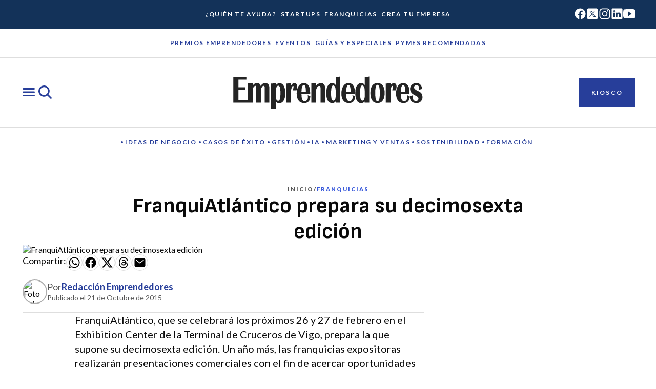

--- FILE ---
content_type: text/javascript; charset=utf-8
request_url: https://emprendedores.es/_nuxt/B0coufI_.js
body_size: 31718
content:
/**
* @vue/shared v3.5.17
* (c) 2018-present Yuxi (Evan) You and Vue contributors
* @license MIT
**//*! #__NO_SIDE_EFFECTS__ */function Rs(e){const t=Object.create(null);for(const n of e.split(","))t[n]=1;return n=>n in t}const Q={},Ct=[],je=()=>{},ml=()=>!1,nn=e=>e.charCodeAt(0)===111&&e.charCodeAt(1)===110&&(e.charCodeAt(2)>122||e.charCodeAt(2)<97),Fs=e=>e.startsWith("onUpdate:"),de=Object.assign,Is=(e,t)=>{const n=e.indexOf(t);n>-1&&e.splice(n,1)},_l=Object.prototype.hasOwnProperty,z=(e,t)=>_l.call(e,t),V=Array.isArray,wt=e=>Lt(e)==="[object Map]",Nt=e=>Lt(e)==="[object Set]",rr=e=>Lt(e)==="[object Date]",yl=e=>Lt(e)==="[object RegExp]",W=e=>typeof e=="function",ie=e=>typeof e=="string",Le=e=>typeof e=="symbol",te=e=>e!==null&&typeof e=="object",Os=e=>(te(e)||W(e))&&W(e.then)&&W(e.catch),Kr=Object.prototype.toString,Lt=e=>Kr.call(e),bl=e=>Lt(e).slice(8,-1),Wr=e=>Lt(e)==="[object Object]",Ps=e=>ie(e)&&e!=="NaN"&&e[0]!=="-"&&""+parseInt(e,10)===e,St=Rs(",key,ref,ref_for,ref_key,onVnodeBeforeMount,onVnodeMounted,onVnodeBeforeUpdate,onVnodeUpdated,onVnodeBeforeUnmount,onVnodeUnmounted"),Bn=e=>{const t=Object.create(null);return n=>t[n]||(t[n]=e(n))},vl=/-(\w)/g,Me=Bn(e=>e.replace(vl,(t,n)=>n?n.toUpperCase():"")),xl=/\B([A-Z])/g,Ze=Bn(e=>e.replace(xl,"-$1").toLowerCase()),Vn=Bn(e=>e.charAt(0).toUpperCase()+e.slice(1)),Zn=Bn(e=>e?`on${Vn(e)}`:""),Ce=(e,t)=>!Object.is(e,t),Et=(e,...t)=>{for(let n=0;n<e.length;n++)e[n](...t)},as=(e,t,n,s=!1)=>{Object.defineProperty(e,t,{configurable:!0,enumerable:!1,writable:s,value:n})},wn=e=>{const t=parseFloat(e);return isNaN(t)?e:t},qr=e=>{const t=ie(e)?Number(e):NaN;return isNaN(t)?e:t};let ir;const $n=()=>ir||(ir=typeof globalThis<"u"?globalThis:typeof self<"u"?self:typeof window<"u"?window:typeof global<"u"?global:{});function Ns(e){if(V(e)){const t={};for(let n=0;n<e.length;n++){const s=e[n],r=ie(s)?Sl(s):Ns(s);if(r)for(const i in r)t[i]=r[i]}return t}else if(ie(e)||te(e))return e}const Tl=/;(?![^(]*\))/g,Cl=/:([^]+)/,wl=/\/\*[^]*?\*\//g;function Sl(e){const t={};return e.replace(wl,"").split(Tl).forEach(n=>{if(n){const s=n.split(Cl);s.length>1&&(t[s[0].trim()]=s[1].trim())}}),t}function Ls(e){let t="";if(ie(e))t=e;else if(V(e))for(let n=0;n<e.length;n++){const s=Ls(e[n]);s&&(t+=s+" ")}else if(te(e))for(const n in e)e[n]&&(t+=n+" ");return t.trim()}const El="itemscope,allowfullscreen,formnovalidate,ismap,nomodule,novalidate,readonly",Al=Rs(El);function Gr(e){return!!e||e===""}function Ml(e,t){if(e.length!==t.length)return!1;let n=!0;for(let s=0;n&&s<e.length;s++)n=gt(e[s],t[s]);return n}function gt(e,t){if(e===t)return!0;let n=rr(e),s=rr(t);if(n||s)return n&&s?e.getTime()===t.getTime():!1;if(n=Le(e),s=Le(t),n||s)return e===t;if(n=V(e),s=V(t),n||s)return n&&s?Ml(e,t):!1;if(n=te(e),s=te(t),n||s){if(!n||!s)return!1;const r=Object.keys(e).length,i=Object.keys(t).length;if(r!==i)return!1;for(const l in e){const o=e.hasOwnProperty(l),c=t.hasOwnProperty(l);if(o&&!c||!o&&c||!gt(e[l],t[l]))return!1}}return String(e)===String(t)}function Ds(e,t){return e.findIndex(n=>gt(n,t))}const Jr=e=>!!(e&&e.__v_isRef===!0),Rl=e=>ie(e)?e:e==null?"":V(e)||te(e)&&(e.toString===Kr||!W(e.toString))?Jr(e)?Rl(e.value):JSON.stringify(e,Yr,2):String(e),Yr=(e,t)=>Jr(t)?Yr(e,t.value):wt(t)?{[`Map(${t.size})`]:[...t.entries()].reduce((n,[s,r],i)=>(n[Qn(s,i)+" =>"]=r,n),{})}:Nt(t)?{[`Set(${t.size})`]:[...t.values()].map(n=>Qn(n))}:Le(t)?Qn(t):te(t)&&!V(t)&&!Wr(t)?String(t):t,Qn=(e,t="")=>{var n;return Le(e)?`Symbol(${(n=e.description)!=null?n:t})`:e};/**
* @vue/reactivity v3.5.17
* (c) 2018-present Yuxi (Evan) You and Vue contributors
* @license MIT
**/let me;class Xr{constructor(t=!1){this.detached=t,this._active=!0,this._on=0,this.effects=[],this.cleanups=[],this._isPaused=!1,this.parent=me,!t&&me&&(this.index=(me.scopes||(me.scopes=[])).push(this)-1)}get active(){return this._active}pause(){if(this._active){this._isPaused=!0;let t,n;if(this.scopes)for(t=0,n=this.scopes.length;t<n;t++)this.scopes[t].pause();for(t=0,n=this.effects.length;t<n;t++)this.effects[t].pause()}}resume(){if(this._active&&this._isPaused){this._isPaused=!1;let t,n;if(this.scopes)for(t=0,n=this.scopes.length;t<n;t++)this.scopes[t].resume();for(t=0,n=this.effects.length;t<n;t++)this.effects[t].resume()}}run(t){if(this._active){const n=me;try{return me=this,t()}finally{me=n}}}on(){++this._on===1&&(this.prevScope=me,me=this)}off(){this._on>0&&--this._on===0&&(me=this.prevScope,this.prevScope=void 0)}stop(t){if(this._active){this._active=!1;let n,s;for(n=0,s=this.effects.length;n<s;n++)this.effects[n].stop();for(this.effects.length=0,n=0,s=this.cleanups.length;n<s;n++)this.cleanups[n]();if(this.cleanups.length=0,this.scopes){for(n=0,s=this.scopes.length;n<s;n++)this.scopes[n].stop(!0);this.scopes.length=0}if(!this.detached&&this.parent&&!t){const r=this.parent.scopes.pop();r&&r!==this&&(this.parent.scopes[this.index]=r,r.index=this.index)}this.parent=void 0}}}function of(e){return new Xr(e)}function Fl(){return me}function cf(e,t=!1){me&&me.cleanups.push(e)}let re;const zn=new WeakSet;class Zr{constructor(t){this.fn=t,this.deps=void 0,this.depsTail=void 0,this.flags=5,this.next=void 0,this.cleanup=void 0,this.scheduler=void 0,me&&me.active&&me.effects.push(this)}pause(){this.flags|=64}resume(){this.flags&64&&(this.flags&=-65,zn.has(this)&&(zn.delete(this),this.trigger()))}notify(){this.flags&2&&!(this.flags&32)||this.flags&8||zr(this)}run(){if(!(this.flags&1))return this.fn();this.flags|=2,lr(this),ei(this);const t=re,n=Ne;re=this,Ne=!0;try{return this.fn()}finally{ti(this),re=t,Ne=n,this.flags&=-3}}stop(){if(this.flags&1){for(let t=this.deps;t;t=t.nextDep)Vs(t);this.deps=this.depsTail=void 0,lr(this),this.onStop&&this.onStop(),this.flags&=-2}}trigger(){this.flags&64?zn.add(this):this.scheduler?this.scheduler():this.runIfDirty()}runIfDirty(){ds(this)&&this.run()}get dirty(){return ds(this)}}let Qr=0,Kt,Wt;function zr(e,t=!1){if(e.flags|=8,t){e.next=Wt,Wt=e;return}e.next=Kt,Kt=e}function Hs(){Qr++}function Bs(){if(--Qr>0)return;if(Wt){let t=Wt;for(Wt=void 0;t;){const n=t.next;t.next=void 0,t.flags&=-9,t=n}}let e;for(;Kt;){let t=Kt;for(Kt=void 0;t;){const n=t.next;if(t.next=void 0,t.flags&=-9,t.flags&1)try{t.trigger()}catch(s){e||(e=s)}t=n}}if(e)throw e}function ei(e){for(let t=e.deps;t;t=t.nextDep)t.version=-1,t.prevActiveLink=t.dep.activeLink,t.dep.activeLink=t}function ti(e){let t,n=e.depsTail,s=n;for(;s;){const r=s.prevDep;s.version===-1?(s===n&&(n=r),Vs(s),Il(s)):t=s,s.dep.activeLink=s.prevActiveLink,s.prevActiveLink=void 0,s=r}e.deps=t,e.depsTail=n}function ds(e){for(let t=e.deps;t;t=t.nextDep)if(t.dep.version!==t.version||t.dep.computed&&(ni(t.dep.computed)||t.dep.version!==t.version))return!0;return!!e._dirty}function ni(e){if(e.flags&4&&!(e.flags&16)||(e.flags&=-17,e.globalVersion===Zt)||(e.globalVersion=Zt,!e.isSSR&&e.flags&128&&(!e.deps&&!e._dirty||!ds(e))))return;e.flags|=2;const t=e.dep,n=re,s=Ne;re=e,Ne=!0;try{ei(e);const r=e.fn(e._value);(t.version===0||Ce(r,e._value))&&(e.flags|=128,e._value=r,t.version++)}catch(r){throw t.version++,r}finally{re=n,Ne=s,ti(e),e.flags&=-3}}function Vs(e,t=!1){const{dep:n,prevSub:s,nextSub:r}=e;if(s&&(s.nextSub=r,e.prevSub=void 0),r&&(r.prevSub=s,e.nextSub=void 0),n.subs===e&&(n.subs=s,!s&&n.computed)){n.computed.flags&=-5;for(let i=n.computed.deps;i;i=i.nextDep)Vs(i,!0)}!t&&!--n.sc&&n.map&&n.map.delete(n.key)}function Il(e){const{prevDep:t,nextDep:n}=e;t&&(t.nextDep=n,e.prevDep=void 0),n&&(n.prevDep=t,e.nextDep=void 0)}let Ne=!0;const si=[];function Je(){si.push(Ne),Ne=!1}function Ye(){const e=si.pop();Ne=e===void 0?!0:e}function lr(e){const{cleanup:t}=e;if(e.cleanup=void 0,t){const n=re;re=void 0;try{t()}finally{re=n}}}let Zt=0;class Ol{constructor(t,n){this.sub=t,this.dep=n,this.version=n.version,this.nextDep=this.prevDep=this.nextSub=this.prevSub=this.prevActiveLink=void 0}}class jn{constructor(t){this.computed=t,this.version=0,this.activeLink=void 0,this.subs=void 0,this.map=void 0,this.key=void 0,this.sc=0,this.__v_skip=!0}track(t){if(!re||!Ne||re===this.computed)return;let n=this.activeLink;if(n===void 0||n.sub!==re)n=this.activeLink=new Ol(re,this),re.deps?(n.prevDep=re.depsTail,re.depsTail.nextDep=n,re.depsTail=n):re.deps=re.depsTail=n,ri(n);else if(n.version===-1&&(n.version=this.version,n.nextDep)){const s=n.nextDep;s.prevDep=n.prevDep,n.prevDep&&(n.prevDep.nextDep=s),n.prevDep=re.depsTail,n.nextDep=void 0,re.depsTail.nextDep=n,re.depsTail=n,re.deps===n&&(re.deps=s)}return n}trigger(t){this.version++,Zt++,this.notify(t)}notify(t){Hs();try{for(let n=this.subs;n;n=n.prevSub)n.sub.notify()&&n.sub.dep.notify()}finally{Bs()}}}function ri(e){if(e.dep.sc++,e.sub.flags&4){const t=e.dep.computed;if(t&&!e.dep.subs){t.flags|=20;for(let s=t.deps;s;s=s.nextDep)ri(s)}const n=e.dep.subs;n!==e&&(e.prevSub=n,n&&(n.nextSub=e)),e.dep.subs=e}}const Sn=new WeakMap,at=Symbol(""),hs=Symbol(""),Qt=Symbol("");function _e(e,t,n){if(Ne&&re){let s=Sn.get(e);s||Sn.set(e,s=new Map);let r=s.get(n);r||(s.set(n,r=new jn),r.map=s,r.key=n),r.track()}}function We(e,t,n,s,r,i){const l=Sn.get(e);if(!l){Zt++;return}const o=c=>{c&&c.trigger()};if(Hs(),t==="clear")l.forEach(o);else{const c=V(e),h=c&&Ps(n);if(c&&n==="length"){const u=Number(s);l.forEach((a,m)=>{(m==="length"||m===Qt||!Le(m)&&m>=u)&&o(a)})}else switch((n!==void 0||l.has(void 0))&&o(l.get(n)),h&&o(l.get(Qt)),t){case"add":c?h&&o(l.get("length")):(o(l.get(at)),wt(e)&&o(l.get(hs)));break;case"delete":c||(o(l.get(at)),wt(e)&&o(l.get(hs)));break;case"set":wt(e)&&o(l.get(at));break}}Bs()}function Pl(e,t){const n=Sn.get(e);return n&&n.get(t)}function bt(e){const t=Z(e);return t===e?t:(_e(t,"iterate",Qt),Fe(e)?t:t.map(pe))}function kn(e){return _e(e=Z(e),"iterate",Qt),e}const Nl={__proto__:null,[Symbol.iterator](){return es(this,Symbol.iterator,pe)},concat(...e){return bt(this).concat(...e.map(t=>V(t)?bt(t):t))},entries(){return es(this,"entries",e=>(e[1]=pe(e[1]),e))},every(e,t){return ke(this,"every",e,t,void 0,arguments)},filter(e,t){return ke(this,"filter",e,t,n=>n.map(pe),arguments)},find(e,t){return ke(this,"find",e,t,pe,arguments)},findIndex(e,t){return ke(this,"findIndex",e,t,void 0,arguments)},findLast(e,t){return ke(this,"findLast",e,t,pe,arguments)},findLastIndex(e,t){return ke(this,"findLastIndex",e,t,void 0,arguments)},forEach(e,t){return ke(this,"forEach",e,t,void 0,arguments)},includes(...e){return ts(this,"includes",e)},indexOf(...e){return ts(this,"indexOf",e)},join(e){return bt(this).join(e)},lastIndexOf(...e){return ts(this,"lastIndexOf",e)},map(e,t){return ke(this,"map",e,t,void 0,arguments)},pop(){return Vt(this,"pop")},push(...e){return Vt(this,"push",e)},reduce(e,...t){return or(this,"reduce",e,t)},reduceRight(e,...t){return or(this,"reduceRight",e,t)},shift(){return Vt(this,"shift")},some(e,t){return ke(this,"some",e,t,void 0,arguments)},splice(...e){return Vt(this,"splice",e)},toReversed(){return bt(this).toReversed()},toSorted(e){return bt(this).toSorted(e)},toSpliced(...e){return bt(this).toSpliced(...e)},unshift(...e){return Vt(this,"unshift",e)},values(){return es(this,"values",pe)}};function es(e,t,n){const s=kn(e),r=s[t]();return s!==e&&!Fe(e)&&(r._next=r.next,r.next=()=>{const i=r._next();return i.value&&(i.value=n(i.value)),i}),r}const Ll=Array.prototype;function ke(e,t,n,s,r,i){const l=kn(e),o=l!==e&&!Fe(e),c=l[t];if(c!==Ll[t]){const a=c.apply(e,i);return o?pe(a):a}let h=n;l!==e&&(o?h=function(a,m){return n.call(this,pe(a),m,e)}:n.length>2&&(h=function(a,m){return n.call(this,a,m,e)}));const u=c.call(l,h,s);return o&&r?r(u):u}function or(e,t,n,s){const r=kn(e);let i=n;return r!==e&&(Fe(e)?n.length>3&&(i=function(l,o,c){return n.call(this,l,o,c,e)}):i=function(l,o,c){return n.call(this,l,pe(o),c,e)}),r[t](i,...s)}function ts(e,t,n){const s=Z(e);_e(s,"iterate",Qt);const r=s[t](...n);return(r===-1||r===!1)&&Us(n[0])?(n[0]=Z(n[0]),s[t](...n)):r}function Vt(e,t,n=[]){Je(),Hs();const s=Z(e)[t].apply(e,n);return Bs(),Ye(),s}const Dl=Rs("__proto__,__v_isRef,__isVue"),ii=new Set(Object.getOwnPropertyNames(Symbol).filter(e=>e!=="arguments"&&e!=="caller").map(e=>Symbol[e]).filter(Le));function Hl(e){Le(e)||(e=String(e));const t=Z(this);return _e(t,"has",e),t.hasOwnProperty(e)}class li{constructor(t=!1,n=!1){this._isReadonly=t,this._isShallow=n}get(t,n,s){if(n==="__v_skip")return t.__v_skip;const r=this._isReadonly,i=this._isShallow;if(n==="__v_isReactive")return!r;if(n==="__v_isReadonly")return r;if(n==="__v_isShallow")return i;if(n==="__v_raw")return s===(r?i?Gl:ui:i?fi:ci).get(t)||Object.getPrototypeOf(t)===Object.getPrototypeOf(s)?t:void 0;const l=V(t);if(!r){let c;if(l&&(c=Nl[n]))return c;if(n==="hasOwnProperty")return Hl}const o=Reflect.get(t,n,he(t)?t:s);return(Le(n)?ii.has(n):Dl(n))||(r||_e(t,"get",n),i)?o:he(o)?l&&Ps(n)?o:o.value:te(o)?r?ai(o):js(o):o}}class oi extends li{constructor(t=!1){super(!1,t)}set(t,n,s,r){let i=t[n];if(!this._isShallow){const c=rt(i);if(!Fe(s)&&!rt(s)&&(i=Z(i),s=Z(s)),!V(t)&&he(i)&&!he(s))return c?!1:(i.value=s,!0)}const l=V(t)&&Ps(n)?Number(n)<t.length:z(t,n),o=Reflect.set(t,n,s,he(t)?t:r);return t===Z(r)&&(l?Ce(s,i)&&We(t,"set",n,s):We(t,"add",n,s)),o}deleteProperty(t,n){const s=z(t,n);t[n];const r=Reflect.deleteProperty(t,n);return r&&s&&We(t,"delete",n,void 0),r}has(t,n){const s=Reflect.has(t,n);return(!Le(n)||!ii.has(n))&&_e(t,"has",n),s}ownKeys(t){return _e(t,"iterate",V(t)?"length":at),Reflect.ownKeys(t)}}class Bl extends li{constructor(t=!1){super(!0,t)}set(t,n){return!0}deleteProperty(t,n){return!0}}const Vl=new oi,$l=new Bl,jl=new oi(!0);const ps=e=>e,fn=e=>Reflect.getPrototypeOf(e);function kl(e,t,n){return function(...s){const r=this.__v_raw,i=Z(r),l=wt(i),o=e==="entries"||e===Symbol.iterator&&l,c=e==="keys"&&l,h=r[e](...s),u=n?ps:t?En:pe;return!t&&_e(i,"iterate",c?hs:at),{next(){const{value:a,done:m}=h.next();return m?{value:a,done:m}:{value:o?[u(a[0]),u(a[1])]:u(a),done:m}},[Symbol.iterator](){return this}}}}function un(e){return function(...t){return e==="delete"?!1:e==="clear"?void 0:this}}function Ul(e,t){const n={get(r){const i=this.__v_raw,l=Z(i),o=Z(r);e||(Ce(r,o)&&_e(l,"get",r),_e(l,"get",o));const{has:c}=fn(l),h=t?ps:e?En:pe;if(c.call(l,r))return h(i.get(r));if(c.call(l,o))return h(i.get(o));i!==l&&i.get(r)},get size(){const r=this.__v_raw;return!e&&_e(Z(r),"iterate",at),Reflect.get(r,"size",r)},has(r){const i=this.__v_raw,l=Z(i),o=Z(r);return e||(Ce(r,o)&&_e(l,"has",r),_e(l,"has",o)),r===o?i.has(r):i.has(r)||i.has(o)},forEach(r,i){const l=this,o=l.__v_raw,c=Z(o),h=t?ps:e?En:pe;return!e&&_e(c,"iterate",at),o.forEach((u,a)=>r.call(i,h(u),h(a),l))}};return de(n,e?{add:un("add"),set:un("set"),delete:un("delete"),clear:un("clear")}:{add(r){!t&&!Fe(r)&&!rt(r)&&(r=Z(r));const i=Z(this);return fn(i).has.call(i,r)||(i.add(r),We(i,"add",r,r)),this},set(r,i){!t&&!Fe(i)&&!rt(i)&&(i=Z(i));const l=Z(this),{has:o,get:c}=fn(l);let h=o.call(l,r);h||(r=Z(r),h=o.call(l,r));const u=c.call(l,r);return l.set(r,i),h?Ce(i,u)&&We(l,"set",r,i):We(l,"add",r,i),this},delete(r){const i=Z(this),{has:l,get:o}=fn(i);let c=l.call(i,r);c||(r=Z(r),c=l.call(i,r)),o&&o.call(i,r);const h=i.delete(r);return c&&We(i,"delete",r,void 0),h},clear(){const r=Z(this),i=r.size!==0,l=r.clear();return i&&We(r,"clear",void 0,void 0),l}}),["keys","values","entries",Symbol.iterator].forEach(r=>{n[r]=kl(r,e,t)}),n}function $s(e,t){const n=Ul(e,t);return(s,r,i)=>r==="__v_isReactive"?!e:r==="__v_isReadonly"?e:r==="__v_raw"?s:Reflect.get(z(n,r)&&r in s?n:s,r,i)}const Kl={get:$s(!1,!1)},Wl={get:$s(!1,!0)},ql={get:$s(!0,!1)};const ci=new WeakMap,fi=new WeakMap,ui=new WeakMap,Gl=new WeakMap;function Jl(e){switch(e){case"Object":case"Array":return 1;case"Map":case"Set":case"WeakMap":case"WeakSet":return 2;default:return 0}}function Yl(e){return e.__v_skip||!Object.isExtensible(e)?0:Jl(bl(e))}function js(e){return rt(e)?e:ks(e,!1,Vl,Kl,ci)}function Xl(e){return ks(e,!1,jl,Wl,fi)}function ai(e){return ks(e,!0,$l,ql,ui)}function ks(e,t,n,s,r){if(!te(e)||e.__v_raw&&!(t&&e.__v_isReactive))return e;const i=Yl(e);if(i===0)return e;const l=r.get(e);if(l)return l;const o=new Proxy(e,i===2?s:n);return r.set(e,o),o}function dt(e){return rt(e)?dt(e.__v_raw):!!(e&&e.__v_isReactive)}function rt(e){return!!(e&&e.__v_isReadonly)}function Fe(e){return!!(e&&e.__v_isShallow)}function Us(e){return e?!!e.__v_raw:!1}function Z(e){const t=e&&e.__v_raw;return t?Z(t):e}function Zl(e){return!z(e,"__v_skip")&&Object.isExtensible(e)&&as(e,"__v_skip",!0),e}const pe=e=>te(e)?js(e):e,En=e=>te(e)?ai(e):e;function he(e){return e?e.__v_isRef===!0:!1}function yn(e){return di(e,!1)}function ff(e){return di(e,!0)}function di(e,t){return he(e)?e:new Ql(e,t)}class Ql{constructor(t,n){this.dep=new jn,this.__v_isRef=!0,this.__v_isShallow=!1,this._rawValue=n?t:Z(t),this._value=n?t:pe(t),this.__v_isShallow=n}get value(){return this.dep.track(),this._value}set value(t){const n=this._rawValue,s=this.__v_isShallow||Fe(t)||rt(t);t=s?t:Z(t),Ce(t,n)&&(this._rawValue=t,this._value=s?t:pe(t),this.dep.trigger())}}function hi(e){return he(e)?e.value:e}function uf(e){return W(e)?e():hi(e)}const zl={get:(e,t,n)=>t==="__v_raw"?e:hi(Reflect.get(e,t,n)),set:(e,t,n,s)=>{const r=e[t];return he(r)&&!he(n)?(r.value=n,!0):Reflect.set(e,t,n,s)}};function pi(e){return dt(e)?e:new Proxy(e,zl)}class eo{constructor(t){this.__v_isRef=!0,this._value=void 0;const n=this.dep=new jn,{get:s,set:r}=t(n.track.bind(n),n.trigger.bind(n));this._get=s,this._set=r}get value(){return this._value=this._get()}set value(t){this._set(t)}}function to(e){return new eo(e)}class no{constructor(t,n,s){this._object=t,this._key=n,this._defaultValue=s,this.__v_isRef=!0,this._value=void 0}get value(){const t=this._object[this._key];return this._value=t===void 0?this._defaultValue:t}set value(t){this._object[this._key]=t}get dep(){return Pl(Z(this._object),this._key)}}class so{constructor(t){this._getter=t,this.__v_isRef=!0,this.__v_isReadonly=!0,this._value=void 0}get value(){return this._value=this._getter()}}function af(e,t,n){return he(e)?e:W(e)?new so(e):te(e)&&arguments.length>1?ro(e,t,n):yn(e)}function ro(e,t,n){const s=e[t];return he(s)?s:new no(e,t,n)}class io{constructor(t,n,s){this.fn=t,this.setter=n,this._value=void 0,this.dep=new jn(this),this.__v_isRef=!0,this.deps=void 0,this.depsTail=void 0,this.flags=16,this.globalVersion=Zt-1,this.next=void 0,this.effect=this,this.__v_isReadonly=!n,this.isSSR=s}notify(){if(this.flags|=16,!(this.flags&8)&&re!==this)return zr(this,!0),!0}get value(){const t=this.dep.track();return ni(this),t&&(t.version=this.dep.version),this._value}set value(t){this.setter&&this.setter(t)}}function lo(e,t,n=!1){let s,r;return W(e)?s=e:(s=e.get,r=e.set),new io(s,r,n)}const an={},An=new WeakMap;let ut;function oo(e,t=!1,n=ut){if(n){let s=An.get(n);s||An.set(n,s=[]),s.push(e)}}function co(e,t,n=Q){const{immediate:s,deep:r,once:i,scheduler:l,augmentJob:o,call:c}=n,h=g=>r?g:Fe(g)||r===!1||r===0?qe(g,1):qe(g);let u,a,m,b,T=!1,v=!1;if(he(e)?(a=()=>e.value,T=Fe(e)):dt(e)?(a=()=>h(e),T=!0):V(e)?(v=!0,T=e.some(g=>dt(g)||Fe(g)),a=()=>e.map(g=>{if(he(g))return g.value;if(dt(g))return h(g);if(W(g))return c?c(g,2):g()})):W(e)?t?a=c?()=>c(e,2):e:a=()=>{if(m){Je();try{m()}finally{Ye()}}const g=ut;ut=u;try{return c?c(e,3,[b]):e(b)}finally{ut=g}}:a=je,t&&r){const g=a,y=r===!0?1/0:r;a=()=>qe(g(),y)}const q=Fl(),D=()=>{u.stop(),q&&q.active&&Is(q.effects,u)};if(i&&t){const g=t;t=(...y)=>{g(...y),D()}}let F=v?new Array(e.length).fill(an):an;const p=g=>{if(!(!(u.flags&1)||!u.dirty&&!g))if(t){const y=u.run();if(r||T||(v?y.some((M,L)=>Ce(M,F[L])):Ce(y,F))){m&&m();const M=ut;ut=u;try{const L=[y,F===an?void 0:v&&F[0]===an?[]:F,b];F=y,c?c(t,3,L):t(...L)}finally{ut=M}}}else u.run()};return o&&o(p),u=new Zr(a),u.scheduler=l?()=>l(p,!1):p,b=g=>oo(g,!1,u),m=u.onStop=()=>{const g=An.get(u);if(g){if(c)c(g,4);else for(const y of g)y();An.delete(u)}},t?s?p(!0):F=u.run():l?l(p.bind(null,!0),!0):u.run(),D.pause=u.pause.bind(u),D.resume=u.resume.bind(u),D.stop=D,D}function qe(e,t=1/0,n){if(t<=0||!te(e)||e.__v_skip||(n=n||new Set,n.has(e)))return e;if(n.add(e),t--,he(e))qe(e.value,t,n);else if(V(e))for(let s=0;s<e.length;s++)qe(e[s],t,n);else if(Nt(e)||wt(e))e.forEach(s=>{qe(s,t,n)});else if(Wr(e)){for(const s in e)qe(e[s],t,n);for(const s of Object.getOwnPropertySymbols(e))Object.prototype.propertyIsEnumerable.call(e,s)&&qe(e[s],t,n)}return e}/**
* @vue/runtime-core v3.5.17
* (c) 2018-present Yuxi (Evan) You and Vue contributors
* @license MIT
**/function sn(e,t,n,s){try{return s?e(...s):e()}catch(r){Dt(r,t,n)}}function De(e,t,n,s){if(W(e)){const r=sn(e,t,n,s);return r&&Os(r)&&r.catch(i=>{Dt(i,t,n)}),r}if(V(e)){const r=[];for(let i=0;i<e.length;i++)r.push(De(e[i],t,n,s));return r}}function Dt(e,t,n,s=!0){const r=t?t.vnode:null,{errorHandler:i,throwUnhandledErrorInProduction:l}=t&&t.appContext.config||Q;if(t){let o=t.parent;const c=t.proxy,h=`https://vuejs.org/error-reference/#runtime-${n}`;for(;o;){const u=o.ec;if(u){for(let a=0;a<u.length;a++)if(u[a](e,c,h)===!1)return}o=o.parent}if(i){Je(),sn(i,null,10,[e,c,h]),Ye();return}}fo(e,n,r,s,l)}function fo(e,t,n,s=!0,r=!1){if(r)throw e;console.error(e)}const be=[];let Ve=-1;const At=[];let et=null,xt=0;const gi=Promise.resolve();let Mn=null;function mi(e){const t=Mn||gi;return e?t.then(this?e.bind(this):e):t}function uo(e){let t=Ve+1,n=be.length;for(;t<n;){const s=t+n>>>1,r=be[s],i=zt(r);i<e||i===e&&r.flags&2?t=s+1:n=s}return t}function Ks(e){if(!(e.flags&1)){const t=zt(e),n=be[be.length-1];!n||!(e.flags&2)&&t>=zt(n)?be.push(e):be.splice(uo(t),0,e),e.flags|=1,_i()}}function _i(){Mn||(Mn=gi.then(yi))}function gs(e){V(e)?At.push(...e):et&&e.id===-1?et.splice(xt+1,0,e):e.flags&1||(At.push(e),e.flags|=1),_i()}function cr(e,t,n=Ve+1){for(;n<be.length;n++){const s=be[n];if(s&&s.flags&2){if(e&&s.id!==e.uid)continue;be.splice(n,1),n--,s.flags&4&&(s.flags&=-2),s(),s.flags&4||(s.flags&=-2)}}}function Rn(e){if(At.length){const t=[...new Set(At)].sort((n,s)=>zt(n)-zt(s));if(At.length=0,et){et.push(...t);return}for(et=t,xt=0;xt<et.length;xt++){const n=et[xt];n.flags&4&&(n.flags&=-2),n.flags&8||n(),n.flags&=-2}et=null,xt=0}}const zt=e=>e.id==null?e.flags&2?-1:1/0:e.id;function yi(e){try{for(Ve=0;Ve<be.length;Ve++){const t=be[Ve];t&&!(t.flags&8)&&(t.flags&4&&(t.flags&=-2),sn(t,t.i,t.i?15:14),t.flags&4||(t.flags&=-2))}}finally{for(;Ve<be.length;Ve++){const t=be[Ve];t&&(t.flags&=-2)}Ve=-1,be.length=0,Rn(),Mn=null,(be.length||At.length)&&yi()}}let ae=null,bi=null;function Fn(e){const t=ae;return ae=e,bi=e&&e.type.__scopeId||null,t}function ao(e,t=ae,n){if(!t||e._n)return e;const s=(...r)=>{s._d&&Tr(-1);const i=Fn(t);let l;try{l=e(...r)}finally{Fn(i),s._d&&Tr(1)}return l};return s._n=!0,s._c=!0,s._d=!0,s}function df(e,t){if(ae===null)return e;const n=Gn(ae),s=e.dirs||(e.dirs=[]);for(let r=0;r<t.length;r++){let[i,l,o,c=Q]=t[r];i&&(W(i)&&(i={mounted:i,updated:i}),i.deep&&qe(l),s.push({dir:i,instance:n,value:l,oldValue:void 0,arg:o,modifiers:c}))}return e}function $e(e,t,n,s){const r=e.dirs,i=t&&t.dirs;for(let l=0;l<r.length;l++){const o=r[l];i&&(o.oldValue=i[l].value);let c=o.dir[s];c&&(Je(),De(c,n,8,[e.el,o,e,t]),Ye())}}const vi=Symbol("_vte"),xi=e=>e.__isTeleport,qt=e=>e&&(e.disabled||e.disabled===""),fr=e=>e&&(e.defer||e.defer===""),ur=e=>typeof SVGElement<"u"&&e instanceof SVGElement,ar=e=>typeof MathMLElement=="function"&&e instanceof MathMLElement,ms=(e,t)=>{const n=e&&e.to;return ie(n)?t?t(n):null:n},Ti={name:"Teleport",__isTeleport:!0,process(e,t,n,s,r,i,l,o,c,h){const{mc:u,pc:a,pbc:m,o:{insert:b,querySelector:T,createText:v,createComment:q}}=h,D=qt(t.props);let{shapeFlag:F,children:p,dynamicChildren:g}=t;if(e==null){const y=t.el=v(""),M=t.anchor=v("");b(y,n,s),b(M,n,s);const L=(E,A)=>{F&16&&(r&&r.isCE&&(r.ce._teleportTarget=E),u(p,E,A,r,i,l,o,c))},H=()=>{const E=t.target=ms(t.props,T),A=Ci(E,t,v,b);E&&(l!=="svg"&&ur(E)?l="svg":l!=="mathml"&&ar(E)&&(l="mathml"),D||(L(E,A),bn(t,!1)))};D&&(L(n,M),bn(t,!0)),fr(t.props)?(t.el.__isMounted=!1,fe(()=>{H(),delete t.el.__isMounted},i)):H()}else{if(fr(t.props)&&e.el.__isMounted===!1){fe(()=>{Ti.process(e,t,n,s,r,i,l,o,c,h)},i);return}t.el=e.el,t.targetStart=e.targetStart;const y=t.anchor=e.anchor,M=t.target=e.target,L=t.targetAnchor=e.targetAnchor,H=qt(e.props),E=H?n:M,A=H?y:L;if(l==="svg"||ur(M)?l="svg":(l==="mathml"||ar(M))&&(l="mathml"),g?(m(e.dynamicChildren,g,E,r,i,l,o),Qs(e,t,!0)):c||a(e,t,E,A,r,i,l,o,!1),D)H?t.props&&e.props&&t.props.to!==e.props.to&&(t.props.to=e.props.to):dn(t,n,y,h,1);else if((t.props&&t.props.to)!==(e.props&&e.props.to)){const j=t.target=ms(t.props,T);j&&dn(t,j,null,h,0)}else H&&dn(t,M,L,h,1);bn(t,D)}},remove(e,t,n,{um:s,o:{remove:r}},i){const{shapeFlag:l,children:o,anchor:c,targetStart:h,targetAnchor:u,target:a,props:m}=e;if(a&&(r(h),r(u)),i&&r(c),l&16){const b=i||!qt(m);for(let T=0;T<o.length;T++){const v=o[T];s(v,t,n,b,!!v.dynamicChildren)}}},move:dn,hydrate:ho};function dn(e,t,n,{o:{insert:s},m:r},i=2){i===0&&s(e.targetAnchor,t,n);const{el:l,anchor:o,shapeFlag:c,children:h,props:u}=e,a=i===2;if(a&&s(l,t,n),(!a||qt(u))&&c&16)for(let m=0;m<h.length;m++)r(h[m],t,n,2);a&&s(o,t,n)}function ho(e,t,n,s,r,i,{o:{nextSibling:l,parentNode:o,querySelector:c,insert:h,createText:u}},a){const m=t.target=ms(t.props,c);if(m){const b=qt(t.props),T=m._lpa||m.firstChild;if(t.shapeFlag&16)if(b)t.anchor=a(l(e),t,o(e),n,s,r,i),t.targetStart=T,t.targetAnchor=T&&l(T);else{t.anchor=l(e);let v=T;for(;v;){if(v&&v.nodeType===8){if(v.data==="teleport start anchor")t.targetStart=v;else if(v.data==="teleport anchor"){t.targetAnchor=v,m._lpa=t.targetAnchor&&l(t.targetAnchor);break}}v=l(v)}t.targetAnchor||Ci(m,t,u,h),a(T&&l(T),t,m,n,s,r,i)}bn(t,b)}return t.anchor&&l(t.anchor)}const hf=Ti;function bn(e,t){const n=e.ctx;if(n&&n.ut){let s,r;for(t?(s=e.el,r=e.anchor):(s=e.targetStart,r=e.targetAnchor);s&&s!==r;)s.nodeType===1&&s.setAttribute("data-v-owner",n.uid),s=s.nextSibling;n.ut()}}function Ci(e,t,n,s){const r=t.targetStart=n(""),i=t.targetAnchor=n("");return r[vi]=i,e&&(s(r,e),s(i,e)),i}const tt=Symbol("_leaveCb"),hn=Symbol("_enterCb");function po(){const e={isMounted:!1,isLeaving:!1,isUnmounting:!1,leavingVNodes:new Map};return qs(()=>{e.isMounted=!0}),Gs(()=>{e.isUnmounting=!0}),e}const Re=[Function,Array],wi={mode:String,appear:Boolean,persisted:Boolean,onBeforeEnter:Re,onEnter:Re,onAfterEnter:Re,onEnterCancelled:Re,onBeforeLeave:Re,onLeave:Re,onAfterLeave:Re,onLeaveCancelled:Re,onBeforeAppear:Re,onAppear:Re,onAfterAppear:Re,onAppearCancelled:Re},Si=e=>{const t=e.subTree;return t.component?Si(t.component):t},go={name:"BaseTransition",props:wi,setup(e,{slots:t}){const n=ln(),s=po();return()=>{const r=t.default&&Mi(t.default(),!0);if(!r||!r.length)return;const i=Ei(r),l=Z(e),{mode:o}=l;if(s.isLeaving)return ns(i);const c=dr(i);if(!c)return ns(i);let h=_s(c,l,s,n,a=>h=a);c.type!==ce&&Ft(c,h);let u=n.subTree&&dr(n.subTree);if(u&&u.type!==ce&&!Pe(c,u)&&Si(n).type!==ce){let a=_s(u,l,s,n);if(Ft(u,a),o==="out-in"&&c.type!==ce)return s.isLeaving=!0,a.afterLeave=()=>{s.isLeaving=!1,n.job.flags&8||n.update(),delete a.afterLeave,u=void 0},ns(i);o==="in-out"&&c.type!==ce?a.delayLeave=(m,b,T)=>{const v=Ai(s,u);v[String(u.key)]=u,m[tt]=()=>{b(),m[tt]=void 0,delete h.delayedLeave,u=void 0},h.delayedLeave=()=>{T(),delete h.delayedLeave,u=void 0}}:u=void 0}else u&&(u=void 0);return i}}};function Ei(e){let t=e[0];if(e.length>1){for(const n of e)if(n.type!==ce){t=n;break}}return t}const mo=go;function Ai(e,t){const{leavingVNodes:n}=e;let s=n.get(t.type);return s||(s=Object.create(null),n.set(t.type,s)),s}function _s(e,t,n,s,r){const{appear:i,mode:l,persisted:o=!1,onBeforeEnter:c,onEnter:h,onAfterEnter:u,onEnterCancelled:a,onBeforeLeave:m,onLeave:b,onAfterLeave:T,onLeaveCancelled:v,onBeforeAppear:q,onAppear:D,onAfterAppear:F,onAppearCancelled:p}=t,g=String(e.key),y=Ai(n,e),M=(E,A)=>{E&&De(E,s,9,A)},L=(E,A)=>{const j=A[1];M(E,A),V(E)?E.every(R=>R.length<=1)&&j():E.length<=1&&j()},H={mode:l,persisted:o,beforeEnter(E){let A=c;if(!n.isMounted)if(i)A=q||c;else return;E[tt]&&E[tt](!0);const j=y[g];j&&Pe(e,j)&&j.el[tt]&&j.el[tt](),M(A,[E])},enter(E){let A=h,j=u,R=a;if(!n.isMounted)if(i)A=D||h,j=F||u,R=p||a;else return;let K=!1;const X=E[hn]=ne=>{K||(K=!0,ne?M(R,[E]):M(j,[E]),H.delayedLeave&&H.delayedLeave(),E[hn]=void 0)};A?L(A,[E,X]):X()},leave(E,A){const j=String(e.key);if(E[hn]&&E[hn](!0),n.isUnmounting)return A();M(m,[E]);let R=!1;const K=E[tt]=X=>{R||(R=!0,A(),X?M(v,[E]):M(T,[E]),E[tt]=void 0,y[j]===e&&delete y[j])};y[j]=e,b?L(b,[E,K]):K()},clone(E){const A=_s(E,t,n,s,r);return r&&r(A),A}};return H}function ns(e){if(rn(e))return e=Xe(e),e.children=null,e}function dr(e){if(!rn(e))return xi(e.type)&&e.children?Ei(e.children):e;if(e.component)return e.component.subTree;const{shapeFlag:t,children:n}=e;if(n){if(t&16)return n[0];if(t&32&&W(n.default))return n.default()}}function Ft(e,t){e.shapeFlag&6&&e.component?(e.transition=t,Ft(e.component.subTree,t)):e.shapeFlag&128?(e.ssContent.transition=t.clone(e.ssContent),e.ssFallback.transition=t.clone(e.ssFallback)):e.transition=t}function Mi(e,t=!1,n){let s=[],r=0;for(let i=0;i<e.length;i++){let l=e[i];const o=n==null?l.key:String(n)+String(l.key!=null?l.key:i);l.type===ve?(l.patchFlag&128&&r++,s=s.concat(Mi(l.children,t,o))):(t||l.type!==ce)&&s.push(o!=null?Xe(l,{key:o}):l)}if(r>1)for(let i=0;i<s.length;i++)s[i].patchFlag=-2;return s}/*! #__NO_SIDE_EFFECTS__ */function _o(e,t){return W(e)?de({name:e.name},t,{setup:e}):e}function Ws(e){e.ids=[e.ids[0]+e.ids[2]+++"-",0,0]}function Mt(e,t,n,s,r=!1){if(V(e)){e.forEach((T,v)=>Mt(T,t&&(V(t)?t[v]:t),n,s,r));return}if(st(s)&&!r){s.shapeFlag&512&&s.type.__asyncResolved&&s.component.subTree.component&&Mt(e,t,n,s.component.subTree);return}const i=s.shapeFlag&4?Gn(s.component):s.el,l=r?null:i,{i:o,r:c}=e,h=t&&t.r,u=o.refs===Q?o.refs={}:o.refs,a=o.setupState,m=Z(a),b=a===Q?()=>!1:T=>z(m,T);if(h!=null&&h!==c&&(ie(h)?(u[h]=null,b(h)&&(a[h]=null)):he(h)&&(h.value=null)),W(c))sn(c,o,12,[l,u]);else{const T=ie(c),v=he(c);if(T||v){const q=()=>{if(e.f){const D=T?b(c)?a[c]:u[c]:c.value;r?V(D)&&Is(D,i):V(D)?D.includes(i)||D.push(i):T?(u[c]=[i],b(c)&&(a[c]=u[c])):(c.value=[i],e.k&&(u[e.k]=c.value))}else T?(u[c]=l,b(c)&&(a[c]=l)):v&&(c.value=l,e.k&&(u[e.k]=l))};l?(q.id=-1,fe(q,n)):q()}}}let hr=!1;const vt=()=>{hr||(console.error("Hydration completed but contains mismatches."),hr=!0)},yo=e=>e.namespaceURI.includes("svg")&&e.tagName!=="foreignObject",bo=e=>e.namespaceURI.includes("MathML"),pn=e=>{if(e.nodeType===1){if(yo(e))return"svg";if(bo(e))return"mathml"}},Tt=e=>e.nodeType===8;function vo(e){const{mt:t,p:n,o:{patchProp:s,createText:r,nextSibling:i,parentNode:l,remove:o,insert:c,createComment:h}}=e,u=(p,g)=>{if(!g.hasChildNodes()){n(null,p,g),Rn(),g._vnode=p;return}a(g.firstChild,p,null,null,null),Rn(),g._vnode=p},a=(p,g,y,M,L,H=!1)=>{H=H||!!g.dynamicChildren;const E=Tt(p)&&p.data==="[",A=()=>v(p,g,y,M,L,E),{type:j,ref:R,shapeFlag:K,patchFlag:X}=g;let ne=p.nodeType;g.el=p,X===-2&&(H=!1,g.dynamicChildren=null);let B=null;switch(j){case pt:ne!==3?g.children===""?(c(g.el=r(""),l(p),p),B=p):B=A():(p.data!==g.children&&(vt(),p.data=g.children),B=i(p));break;case ce:F(p)?(B=i(p),D(g.el=p.content.firstChild,p,y)):ne!==8||E?B=A():B=i(p);break;case Jt:if(E&&(p=i(p),ne=p.nodeType),ne===1||ne===3){B=p;const J=!g.children.length;for(let k=0;k<g.staticCount;k++)J&&(g.children+=B.nodeType===1?B.outerHTML:B.data),k===g.staticCount-1&&(g.anchor=B),B=i(B);return E?i(B):B}else A();break;case ve:E?B=T(p,g,y,M,L,H):B=A();break;default:if(K&1)(ne!==1||g.type.toLowerCase()!==p.tagName.toLowerCase())&&!F(p)?B=A():B=m(p,g,y,M,L,H);else if(K&6){g.slotScopeIds=L;const J=l(p);if(E?B=q(p):Tt(p)&&p.data==="teleport start"?B=q(p,p.data,"teleport end"):B=i(p),t(g,J,null,y,M,pn(J),H),st(g)&&!g.type.__asyncResolved){let k;E?(k=le(ve),k.anchor=B?B.previousSibling:J.lastChild):k=p.nodeType===3?sl(""):le("div"),k.el=p,g.component.subTree=k}}else K&64?ne!==8?B=A():B=g.type.hydrate(p,g,y,M,L,H,e,b):K&128&&(B=g.type.hydrate(p,g,y,M,pn(l(p)),L,H,e,a))}return R!=null&&Mt(R,null,M,g),B},m=(p,g,y,M,L,H)=>{H=H||!!g.dynamicChildren;const{type:E,props:A,patchFlag:j,shapeFlag:R,dirs:K,transition:X}=g,ne=E==="input"||E==="option";if(ne||j!==-1){K&&$e(g,null,y,"created");let B=!1;if(F(p)){B=qi(null,X)&&y&&y.vnode.props&&y.vnode.props.appear;const k=p.content.firstChild;if(B){const oe=k.getAttribute("class");oe&&(k.$cls=oe),X.beforeEnter(k)}D(k,p,y),g.el=p=k}if(R&16&&!(A&&(A.innerHTML||A.textContent))){let k=b(p.firstChild,g,p,y,M,L,H);for(;k;){gn(p,1)||vt();const oe=k;k=k.nextSibling,o(oe)}}else if(R&8){let k=g.children;k[0]===`
`&&(p.tagName==="PRE"||p.tagName==="TEXTAREA")&&(k=k.slice(1)),p.textContent!==k&&(gn(p,0)||vt(),p.textContent=g.children)}if(A){if(ne||!H||j&48){const k=p.tagName.includes("-");for(const oe in A)(ne&&(oe.endsWith("value")||oe==="indeterminate")||nn(oe)&&!St(oe)||oe[0]==="."||k)&&s(p,oe,null,A[oe],void 0,y)}else if(A.onClick)s(p,"onClick",null,A.onClick,void 0,y);else if(j&4&&dt(A.style))for(const k in A.style)A.style[k]}let J;(J=A&&A.onVnodeBeforeMount)&&Te(J,y,g),K&&$e(g,null,y,"beforeMount"),((J=A&&A.onVnodeMounted)||K||B)&&Qi(()=>{J&&Te(J,y,g),B&&X.enter(p),K&&$e(g,null,y,"mounted")},M)}return p.nextSibling},b=(p,g,y,M,L,H,E)=>{E=E||!!g.dynamicChildren;const A=g.children,j=A.length;for(let R=0;R<j;R++){const K=E?A[R]:A[R]=Ae(A[R]),X=K.type===pt;p?(X&&!E&&R+1<j&&Ae(A[R+1]).type===pt&&(c(r(p.data.slice(K.children.length)),y,i(p)),p.data=K.children),p=a(p,K,M,L,H,E)):X&&!K.children?c(K.el=r(""),y):(gn(y,1)||vt(),n(null,K,y,null,M,L,pn(y),H))}return p},T=(p,g,y,M,L,H)=>{const{slotScopeIds:E}=g;E&&(L=L?L.concat(E):E);const A=l(p),j=b(i(p),g,A,y,M,L,H);return j&&Tt(j)&&j.data==="]"?i(g.anchor=j):(vt(),c(g.anchor=h("]"),A,j),j)},v=(p,g,y,M,L,H)=>{if(gn(p.parentElement,1)||vt(),g.el=null,H){const j=q(p);for(;;){const R=i(p);if(R&&R!==j)o(R);else break}}const E=i(p),A=l(p);return o(p),n(null,g,A,E,y,M,pn(A),L),y&&(y.vnode.el=g.el,qn(y,g.el)),E},q=(p,g="[",y="]")=>{let M=0;for(;p;)if(p=i(p),p&&Tt(p)&&(p.data===g&&M++,p.data===y)){if(M===0)return i(p);M--}return p},D=(p,g,y)=>{const M=g.parentNode;M&&M.replaceChild(p,g);let L=y;for(;L;)L.vnode.el===g&&(L.vnode.el=L.subTree.el=p),L=L.parent},F=p=>p.nodeType===1&&p.tagName==="TEMPLATE";return[u,a]}const pr="data-allow-mismatch",xo={0:"text",1:"children",2:"class",3:"style",4:"attribute"};function gn(e,t){if(t===0||t===1)for(;e&&!e.hasAttribute(pr);)e=e.parentElement;const n=e&&e.getAttribute(pr);if(n==null)return!1;if(n==="")return!0;{const s=n.split(",");return t===0&&s.includes("children")?!0:s.includes(xo[t])}}$n().requestIdleCallback;$n().cancelIdleCallback;function To(e,t){if(Tt(e)&&e.data==="["){let n=1,s=e.nextSibling;for(;s;){if(s.nodeType===1){if(t(s)===!1)break}else if(Tt(s))if(s.data==="]"){if(--n===0)break}else s.data==="["&&n++;s=s.nextSibling}}else t(e)}const st=e=>!!e.type.__asyncLoader;/*! #__NO_SIDE_EFFECTS__ */function pf(e){W(e)&&(e={loader:e});const{loader:t,loadingComponent:n,errorComponent:s,delay:r=200,hydrate:i,timeout:l,suspensible:o=!0,onError:c}=e;let h=null,u,a=0;const m=()=>(a++,h=null,b()),b=()=>{let T;return h||(T=h=t().catch(v=>{if(v=v instanceof Error?v:new Error(String(v)),c)return new Promise((q,D)=>{c(v,()=>q(m()),()=>D(v),a+1)});throw v}).then(v=>T!==h&&h?h:(v&&(v.__esModule||v[Symbol.toStringTag]==="Module")&&(v=v.default),u=v,v)))};return _o({name:"AsyncComponentWrapper",__asyncLoader:b,__asyncHydrate(T,v,q){const D=i?()=>{const p=i(()=>{q()},g=>To(T,g));p&&(v.bum||(v.bum=[])).push(p),(v.u||(v.u=[])).push(()=>!0)}:q;u?D():b().then(()=>!v.isUnmounted&&D())},get __asyncResolved(){return u},setup(){const T=ue;if(Ws(T),u)return()=>ss(u,T);const v=p=>{h=null,Dt(p,T,13,!s)};if(o&&T.suspense||Ot)return b().then(p=>()=>ss(p,T)).catch(p=>(v(p),()=>s?le(s,{error:p}):null));const q=yn(!1),D=yn(),F=yn(!!r);return r&&setTimeout(()=>{F.value=!1},r),l!=null&&setTimeout(()=>{if(!q.value&&!D.value){const p=new Error(`Async component timed out after ${l}ms.`);v(p),D.value=p}},l),b().then(()=>{q.value=!0,T.parent&&rn(T.parent.vnode)&&T.parent.update()}).catch(p=>{v(p),D.value=p}),()=>{if(q.value&&u)return ss(u,T);if(D.value&&s)return le(s,{error:D.value});if(n&&!F.value)return le(n)}}})}function ss(e,t){const{ref:n,props:s,children:r,ce:i}=t.vnode,l=le(e,s,r);return l.ref=n,l.ce=i,delete t.vnode.ce,l}const rn=e=>e.type.__isKeepAlive,Co={name:"KeepAlive",__isKeepAlive:!0,props:{include:[String,RegExp,Array],exclude:[String,RegExp,Array],max:[String,Number]},setup(e,{slots:t}){const n=ln(),s=n.ctx;if(!s.renderer)return()=>{const F=t.default&&t.default();return F&&F.length===1?F[0]:F};const r=new Map,i=new Set;let l=null;const o=n.suspense,{renderer:{p:c,m:h,um:u,o:{createElement:a}}}=s,m=a("div");s.activate=(F,p,g,y,M)=>{const L=F.component;h(F,p,g,0,o),c(L.vnode,F,p,g,L,o,y,F.slotScopeIds,M),fe(()=>{L.isDeactivated=!1,L.a&&Et(L.a);const H=F.props&&F.props.onVnodeMounted;H&&Te(H,L.parent,F)},o)},s.deactivate=F=>{const p=F.component;Pn(p.m),Pn(p.a),h(F,m,null,1,o),fe(()=>{p.da&&Et(p.da);const g=F.props&&F.props.onVnodeUnmounted;g&&Te(g,p.parent,F),p.isDeactivated=!0},o)};function b(F){rs(F),u(F,n,o,!0)}function T(F){r.forEach((p,g)=>{const y=As(p.type);y&&!F(y)&&v(g)})}function v(F){const p=r.get(F);p&&(!l||!Pe(p,l))?b(p):l&&rs(l),r.delete(F),i.delete(F)}xn(()=>[e.include,e.exclude],([F,p])=>{F&&T(g=>kt(F,g)),p&&T(g=>!kt(p,g))},{flush:"post",deep:!0});let q=null;const D=()=>{q!=null&&(Nn(n.subTree.type)?fe(()=>{r.set(q,mn(n.subTree))},n.subTree.suspense):r.set(q,mn(n.subTree)))};return qs(D),Fi(D),Gs(()=>{r.forEach(F=>{const{subTree:p,suspense:g}=n,y=mn(p);if(F.type===y.type&&F.key===y.key){rs(y);const M=y.component.da;M&&fe(M,g);return}b(F)})}),()=>{if(q=null,!t.default)return l=null;const F=t.default(),p=F[0];if(F.length>1)return l=null,F;if(!mt(p)||!(p.shapeFlag&4)&&!(p.shapeFlag&128))return l=null,p;let g=mn(p);if(g.type===ce)return l=null,g;const y=g.type,M=As(st(g)?g.type.__asyncResolved||{}:y),{include:L,exclude:H,max:E}=e;if(L&&(!M||!kt(L,M))||H&&M&&kt(H,M))return g.shapeFlag&=-257,l=g,p;const A=g.key==null?y:g.key,j=r.get(A);return g.el&&(g=Xe(g),p.shapeFlag&128&&(p.ssContent=g)),q=A,j?(g.el=j.el,g.component=j.component,g.transition&&Ft(g,g.transition),g.shapeFlag|=512,i.delete(A),i.add(A)):(i.add(A),E&&i.size>parseInt(E,10)&&v(i.values().next().value)),g.shapeFlag|=256,l=g,Nn(p.type)?p:g}}},gf=Co;function kt(e,t){return V(e)?e.some(n=>kt(n,t)):ie(e)?e.split(",").includes(t):yl(e)?(e.lastIndex=0,e.test(t)):!1}function wo(e,t){Ri(e,"a",t)}function So(e,t){Ri(e,"da",t)}function Ri(e,t,n=ue){const s=e.__wdc||(e.__wdc=()=>{let r=n;for(;r;){if(r.isDeactivated)return;r=r.parent}return e()});if(Un(t,s,n),n){let r=n.parent;for(;r&&r.parent;)rn(r.parent.vnode)&&Eo(s,t,n,r),r=r.parent}}function Eo(e,t,n,s){const r=Un(t,e,s,!0);Ii(()=>{Is(s[t],r)},n)}function rs(e){e.shapeFlag&=-257,e.shapeFlag&=-513}function mn(e){return e.shapeFlag&128?e.ssContent:e}function Un(e,t,n=ue,s=!1){if(n){const r=n[e]||(n[e]=[]),i=t.__weh||(t.__weh=(...l)=>{Je();const o=_t(n),c=De(t,n,e,l);return o(),Ye(),c});return s?r.unshift(i):r.push(i),i}}const Qe=e=>(t,n=ue)=>{(!Ot||e==="sp")&&Un(e,(...s)=>t(...s),n)},Ao=Qe("bm"),qs=Qe("m"),Mo=Qe("bu"),Fi=Qe("u"),Gs=Qe("bum"),Ii=Qe("um"),Ro=Qe("sp"),Fo=Qe("rtg"),Io=Qe("rtc");function Oo(e,t=ue){Un("ec",e,t)}const Js="components",Po="directives";function mf(e,t){return Ys(Js,e,!0,t)||e}const Oi=Symbol.for("v-ndc");function _f(e){return ie(e)?Ys(Js,e,!1)||e:e||Oi}function yf(e){return Ys(Po,e)}function Ys(e,t,n=!0,s=!1){const r=ae||ue;if(r){const i=r.type;if(e===Js){const o=As(i,!1);if(o&&(o===t||o===Me(t)||o===Vn(Me(t))))return i}const l=gr(r[e]||i[e],t)||gr(r.appContext[e],t);return!l&&s?i:l}}function gr(e,t){return e&&(e[t]||e[Me(t)]||e[Vn(Me(t))])}function bf(e,t,n,s){let r;const i=n,l=V(e);if(l||ie(e)){const o=l&&dt(e);let c=!1,h=!1;o&&(c=!Fe(e),h=rt(e),e=kn(e)),r=new Array(e.length);for(let u=0,a=e.length;u<a;u++)r[u]=t(c?h?En(pe(e[u])):pe(e[u]):e[u],u,void 0,i)}else if(typeof e=="number"){r=new Array(e);for(let o=0;o<e;o++)r[o]=t(o+1,o,void 0,i)}else if(te(e))if(e[Symbol.iterator])r=Array.from(e,(o,c)=>t(o,c,void 0,i));else{const o=Object.keys(e);r=new Array(o.length);for(let c=0,h=o.length;c<h;c++){const u=o[c];r[c]=t(e[u],u,c,i)}}else r=[];return r}function vf(e,t,n={},s,r){if(ae.ce||ae.parent&&st(ae.parent)&&ae.parent.ce)return Ln(),Cs(ve,null,[le("slot",n,s)],64);let i=e[t];i&&i._c&&(i._d=!1),Ln();const l=i&&Pi(i(n)),o=n.key||l&&l.key,c=Cs(ve,{key:(o&&!Le(o)?o:`_${t}`)+""},l||[],l&&e._===1?64:-2);return i&&i._c&&(i._d=!0),c}function Pi(e){return e.some(t=>mt(t)?!(t.type===ce||t.type===ve&&!Pi(t.children)):!0)?e:null}const ys=e=>e?rl(e)?Gn(e):ys(e.parent):null,Gt=de(Object.create(null),{$:e=>e,$el:e=>e.vnode.el,$data:e=>e.data,$props:e=>e.props,$attrs:e=>e.attrs,$slots:e=>e.slots,$refs:e=>e.refs,$parent:e=>ys(e.parent),$root:e=>ys(e.root),$host:e=>e.ce,$emit:e=>e.emit,$options:e=>Li(e),$forceUpdate:e=>e.f||(e.f=()=>{Ks(e.update)}),$nextTick:e=>e.n||(e.n=mi.bind(e.proxy)),$watch:e=>nc.bind(e)}),is=(e,t)=>e!==Q&&!e.__isScriptSetup&&z(e,t),No={get({_:e},t){if(t==="__v_skip")return!0;const{ctx:n,setupState:s,data:r,props:i,accessCache:l,type:o,appContext:c}=e;let h;if(t[0]!=="$"){const b=l[t];if(b!==void 0)switch(b){case 1:return s[t];case 2:return r[t];case 4:return n[t];case 3:return i[t]}else{if(is(s,t))return l[t]=1,s[t];if(r!==Q&&z(r,t))return l[t]=2,r[t];if((h=e.propsOptions[0])&&z(h,t))return l[t]=3,i[t];if(n!==Q&&z(n,t))return l[t]=4,n[t];bs&&(l[t]=0)}}const u=Gt[t];let a,m;if(u)return t==="$attrs"&&_e(e.attrs,"get",""),u(e);if((a=o.__cssModules)&&(a=a[t]))return a;if(n!==Q&&z(n,t))return l[t]=4,n[t];if(m=c.config.globalProperties,z(m,t))return m[t]},set({_:e},t,n){const{data:s,setupState:r,ctx:i}=e;return is(r,t)?(r[t]=n,!0):s!==Q&&z(s,t)?(s[t]=n,!0):z(e.props,t)||t[0]==="$"&&t.slice(1)in e?!1:(i[t]=n,!0)},has({_:{data:e,setupState:t,accessCache:n,ctx:s,appContext:r,propsOptions:i}},l){let o;return!!n[l]||e!==Q&&z(e,l)||is(t,l)||(o=i[0])&&z(o,l)||z(s,l)||z(Gt,l)||z(r.config.globalProperties,l)},defineProperty(e,t,n){return n.get!=null?e._.accessCache[t]=0:z(n,"value")&&this.set(e,t,n.value,null),Reflect.defineProperty(e,t,n)}};function xf(){return Lo().slots}function Lo(){const e=ln();return e.setupContext||(e.setupContext=ll(e))}function In(e){return V(e)?e.reduce((t,n)=>(t[n]=null,t),{}):e}function Tf(e,t){return!e||!t?e||t:V(e)&&V(t)?e.concat(t):de({},In(e),In(t))}function Cf(e){const t=ln();let n=e();return Ss(),Os(n)&&(n=n.catch(s=>{throw _t(t),s})),[n,()=>_t(t)]}let bs=!0;function Do(e){const t=Li(e),n=e.proxy,s=e.ctx;bs=!1,t.beforeCreate&&mr(t.beforeCreate,e,"bc");const{data:r,computed:i,methods:l,watch:o,provide:c,inject:h,created:u,beforeMount:a,mounted:m,beforeUpdate:b,updated:T,activated:v,deactivated:q,beforeDestroy:D,beforeUnmount:F,destroyed:p,unmounted:g,render:y,renderTracked:M,renderTriggered:L,errorCaptured:H,serverPrefetch:E,expose:A,inheritAttrs:j,components:R,directives:K,filters:X}=t;if(h&&Ho(h,s,null),l)for(const J in l){const k=l[J];W(k)&&(s[J]=k.bind(n))}if(r){const J=r.call(n,n);te(J)&&(e.data=js(J))}if(bs=!0,i)for(const J in i){const k=i[J],oe=W(k)?k.bind(n,n):W(k.get)?k.get.bind(n,n):je,on=!W(k)&&W(k.set)?k.set.bind(n):je,lt=wc({get:oe,set:on});Object.defineProperty(s,J,{enumerable:!0,configurable:!0,get:()=>lt.value,set:He=>lt.value=He})}if(o)for(const J in o)Ni(o[J],s,n,J);if(c){const J=W(c)?c.call(n):c;Reflect.ownKeys(J).forEach(k=>{Uo(k,J[k])})}u&&mr(u,e,"c");function B(J,k){V(k)?k.forEach(oe=>J(oe.bind(n))):k&&J(k.bind(n))}if(B(Ao,a),B(qs,m),B(Mo,b),B(Fi,T),B(wo,v),B(So,q),B(Oo,H),B(Io,M),B(Fo,L),B(Gs,F),B(Ii,g),B(Ro,E),V(A))if(A.length){const J=e.exposed||(e.exposed={});A.forEach(k=>{Object.defineProperty(J,k,{get:()=>n[k],set:oe=>n[k]=oe})})}else e.exposed||(e.exposed={});y&&e.render===je&&(e.render=y),j!=null&&(e.inheritAttrs=j),R&&(e.components=R),K&&(e.directives=K),E&&Ws(e)}function Ho(e,t,n=je){V(e)&&(e=vs(e));for(const s in e){const r=e[s];let i;te(r)?"default"in r?i=vn(r.from||s,r.default,!0):i=vn(r.from||s):i=vn(r),he(i)?Object.defineProperty(t,s,{enumerable:!0,configurable:!0,get:()=>i.value,set:l=>i.value=l}):t[s]=i}}function mr(e,t,n){De(V(e)?e.map(s=>s.bind(t.proxy)):e.bind(t.proxy),t,n)}function Ni(e,t,n,s){let r=s.includes(".")?Ji(n,s):()=>n[s];if(ie(e)){const i=t[e];W(i)&&xn(r,i)}else if(W(e))xn(r,e.bind(n));else if(te(e))if(V(e))e.forEach(i=>Ni(i,t,n,s));else{const i=W(e.handler)?e.handler.bind(n):t[e.handler];W(i)&&xn(r,i,e)}}function Li(e){const t=e.type,{mixins:n,extends:s}=t,{mixins:r,optionsCache:i,config:{optionMergeStrategies:l}}=e.appContext,o=i.get(t);let c;return o?c=o:!r.length&&!n&&!s?c=t:(c={},r.length&&r.forEach(h=>On(c,h,l,!0)),On(c,t,l)),te(t)&&i.set(t,c),c}function On(e,t,n,s=!1){const{mixins:r,extends:i}=t;i&&On(e,i,n,!0),r&&r.forEach(l=>On(e,l,n,!0));for(const l in t)if(!(s&&l==="expose")){const o=Bo[l]||n&&n[l];e[l]=o?o(e[l],t[l]):t[l]}return e}const Bo={data:_r,props:yr,emits:yr,methods:Ut,computed:Ut,beforeCreate:ye,created:ye,beforeMount:ye,mounted:ye,beforeUpdate:ye,updated:ye,beforeDestroy:ye,beforeUnmount:ye,destroyed:ye,unmounted:ye,activated:ye,deactivated:ye,errorCaptured:ye,serverPrefetch:ye,components:Ut,directives:Ut,watch:$o,provide:_r,inject:Vo};function _r(e,t){return t?e?function(){return de(W(e)?e.call(this,this):e,W(t)?t.call(this,this):t)}:t:e}function Vo(e,t){return Ut(vs(e),vs(t))}function vs(e){if(V(e)){const t={};for(let n=0;n<e.length;n++)t[e[n]]=e[n];return t}return e}function ye(e,t){return e?[...new Set([].concat(e,t))]:t}function Ut(e,t){return e?de(Object.create(null),e,t):t}function yr(e,t){return e?V(e)&&V(t)?[...new Set([...e,...t])]:de(Object.create(null),In(e),In(t??{})):t}function $o(e,t){if(!e)return t;if(!t)return e;const n=de(Object.create(null),e);for(const s in t)n[s]=ye(e[s],t[s]);return n}function Di(){return{app:null,config:{isNativeTag:ml,performance:!1,globalProperties:{},optionMergeStrategies:{},errorHandler:void 0,warnHandler:void 0,compilerOptions:{}},mixins:[],components:{},directives:{},provides:Object.create(null),optionsCache:new WeakMap,propsCache:new WeakMap,emitsCache:new WeakMap}}let jo=0;function ko(e,t){return function(s,r=null){W(s)||(s=de({},s)),r!=null&&!te(r)&&(r=null);const i=Di(),l=new WeakSet,o=[];let c=!1;const h=i.app={_uid:jo++,_component:s,_props:r,_container:null,_context:i,_instance:null,version:Ec,get config(){return i.config},set config(u){},use(u,...a){return l.has(u)||(u&&W(u.install)?(l.add(u),u.install(h,...a)):W(u)&&(l.add(u),u(h,...a))),h},mixin(u){return i.mixins.includes(u)||i.mixins.push(u),h},component(u,a){return a?(i.components[u]=a,h):i.components[u]},directive(u,a){return a?(i.directives[u]=a,h):i.directives[u]},mount(u,a,m){if(!c){const b=h._ceVNode||le(s,r);return b.appContext=i,m===!0?m="svg":m===!1&&(m=void 0),a&&t?t(b,u):e(b,u,m),c=!0,h._container=u,u.__vue_app__=h,Gn(b.component)}},onUnmount(u){o.push(u)},unmount(){c&&(De(o,h._instance,16),e(null,h._container),delete h._container.__vue_app__)},provide(u,a){return i.provides[u]=a,h},runWithContext(u){const a=ht;ht=h;try{return u()}finally{ht=a}}};return h}}let ht=null;function Uo(e,t){if(ue){let n=ue.provides;const s=ue.parent&&ue.parent.provides;s===n&&(n=ue.provides=Object.create(s)),n[e]=t}}function vn(e,t,n=!1){const s=ue||ae;if(s||ht){let r=ht?ht._context.provides:s?s.parent==null||s.ce?s.vnode.appContext&&s.vnode.appContext.provides:s.parent.provides:void 0;if(r&&e in r)return r[e];if(arguments.length>1)return n&&W(t)?t.call(s&&s.proxy):t}}function wf(){return!!(ue||ae||ht)}const Hi={},Bi=()=>Object.create(Hi),Vi=e=>Object.getPrototypeOf(e)===Hi;function Ko(e,t,n,s=!1){const r={},i=Bi();e.propsDefaults=Object.create(null),$i(e,t,r,i);for(const l in e.propsOptions[0])l in r||(r[l]=void 0);n?e.props=s?r:Xl(r):e.type.props?e.props=r:e.props=i,e.attrs=i}function Wo(e,t,n,s){const{props:r,attrs:i,vnode:{patchFlag:l}}=e,o=Z(r),[c]=e.propsOptions;let h=!1;if((s||l>0)&&!(l&16)){if(l&8){const u=e.vnode.dynamicProps;for(let a=0;a<u.length;a++){let m=u[a];if(Wn(e.emitsOptions,m))continue;const b=t[m];if(c)if(z(i,m))b!==i[m]&&(i[m]=b,h=!0);else{const T=Me(m);r[T]=xs(c,o,T,b,e,!1)}else b!==i[m]&&(i[m]=b,h=!0)}}}else{$i(e,t,r,i)&&(h=!0);let u;for(const a in o)(!t||!z(t,a)&&((u=Ze(a))===a||!z(t,u)))&&(c?n&&(n[a]!==void 0||n[u]!==void 0)&&(r[a]=xs(c,o,a,void 0,e,!0)):delete r[a]);if(i!==o)for(const a in i)(!t||!z(t,a))&&(delete i[a],h=!0)}h&&We(e.attrs,"set","")}function $i(e,t,n,s){const[r,i]=e.propsOptions;let l=!1,o;if(t)for(let c in t){if(St(c))continue;const h=t[c];let u;r&&z(r,u=Me(c))?!i||!i.includes(u)?n[u]=h:(o||(o={}))[u]=h:Wn(e.emitsOptions,c)||(!(c in s)||h!==s[c])&&(s[c]=h,l=!0)}if(i){const c=Z(n),h=o||Q;for(let u=0;u<i.length;u++){const a=i[u];n[a]=xs(r,c,a,h[a],e,!z(h,a))}}return l}function xs(e,t,n,s,r,i){const l=e[n];if(l!=null){const o=z(l,"default");if(o&&s===void 0){const c=l.default;if(l.type!==Function&&!l.skipFactory&&W(c)){const{propsDefaults:h}=r;if(n in h)s=h[n];else{const u=_t(r);s=h[n]=c.call(null,t),u()}}else s=c;r.ce&&r.ce._setProp(n,s)}l[0]&&(i&&!o?s=!1:l[1]&&(s===""||s===Ze(n))&&(s=!0))}return s}const qo=new WeakMap;function ji(e,t,n=!1){const s=n?qo:t.propsCache,r=s.get(e);if(r)return r;const i=e.props,l={},o=[];let c=!1;if(!W(e)){const u=a=>{c=!0;const[m,b]=ji(a,t,!0);de(l,m),b&&o.push(...b)};!n&&t.mixins.length&&t.mixins.forEach(u),e.extends&&u(e.extends),e.mixins&&e.mixins.forEach(u)}if(!i&&!c)return te(e)&&s.set(e,Ct),Ct;if(V(i))for(let u=0;u<i.length;u++){const a=Me(i[u]);br(a)&&(l[a]=Q)}else if(i)for(const u in i){const a=Me(u);if(br(a)){const m=i[u],b=l[a]=V(m)||W(m)?{type:m}:de({},m),T=b.type;let v=!1,q=!0;if(V(T))for(let D=0;D<T.length;++D){const F=T[D],p=W(F)&&F.name;if(p==="Boolean"){v=!0;break}else p==="String"&&(q=!1)}else v=W(T)&&T.name==="Boolean";b[0]=v,b[1]=q,(v||z(b,"default"))&&o.push(a)}}const h=[l,o];return te(e)&&s.set(e,h),h}function br(e){return e[0]!=="$"&&!St(e)}const Xs=e=>e[0]==="_"||e==="$stable",Zs=e=>V(e)?e.map(Ae):[Ae(e)],Go=(e,t,n)=>{if(t._n)return t;const s=ao((...r)=>Zs(t(...r)),n);return s._c=!1,s},ki=(e,t,n)=>{const s=e._ctx;for(const r in e){if(Xs(r))continue;const i=e[r];if(W(i))t[r]=Go(r,i,s);else if(i!=null){const l=Zs(i);t[r]=()=>l}}},Ui=(e,t)=>{const n=Zs(t);e.slots.default=()=>n},Ki=(e,t,n)=>{for(const s in t)(n||!Xs(s))&&(e[s]=t[s])},Jo=(e,t,n)=>{const s=e.slots=Bi();if(e.vnode.shapeFlag&32){const r=t.__;r&&as(s,"__",r,!0);const i=t._;i?(Ki(s,t,n),n&&as(s,"_",i,!0)):ki(t,s)}else t&&Ui(e,t)},Yo=(e,t,n)=>{const{vnode:s,slots:r}=e;let i=!0,l=Q;if(s.shapeFlag&32){const o=t._;o?n&&o===1?i=!1:Ki(r,t,n):(i=!t.$stable,ki(t,r)),l=t}else t&&(Ui(e,t),l={default:1});if(i)for(const o in r)!Xs(o)&&l[o]==null&&delete r[o]},fe=Qi;function Xo(e){return Wi(e)}function Zo(e){return Wi(e,vo)}function Wi(e,t){const n=$n();n.__VUE__=!0;const{insert:s,remove:r,patchProp:i,createElement:l,createText:o,createComment:c,setText:h,setElementText:u,parentNode:a,nextSibling:m,setScopeId:b=je,insertStaticContent:T}=e,v=(f,d,_,w=null,x=null,C=null,P=void 0,O=null,I=!!d.dynamicChildren)=>{if(f===d)return;f&&!Pe(f,d)&&(w=cn(f),He(f,x,C,!0),f=null),d.patchFlag===-2&&(I=!1,d.dynamicChildren=null);const{type:S,ref:U,shapeFlag:N}=d;switch(S){case pt:q(f,d,_,w);break;case ce:D(f,d,_,w);break;case Jt:f==null&&F(d,_,w,P);break;case ve:R(f,d,_,w,x,C,P,O,I);break;default:N&1?y(f,d,_,w,x,C,P,O,I):N&6?K(f,d,_,w,x,C,P,O,I):(N&64||N&128)&&S.process(f,d,_,w,x,C,P,O,I,yt)}U!=null&&x?Mt(U,f&&f.ref,C,d||f,!d):U==null&&f&&f.ref!=null&&Mt(f.ref,null,C,f,!0)},q=(f,d,_,w)=>{if(f==null)s(d.el=o(d.children),_,w);else{const x=d.el=f.el;d.children!==f.children&&h(x,d.children)}},D=(f,d,_,w)=>{f==null?s(d.el=c(d.children||""),_,w):d.el=f.el},F=(f,d,_,w)=>{[f.el,f.anchor]=T(f.children,d,_,w,f.el,f.anchor)},p=({el:f,anchor:d},_,w)=>{let x;for(;f&&f!==d;)x=m(f),s(f,_,w),f=x;s(d,_,w)},g=({el:f,anchor:d})=>{let _;for(;f&&f!==d;)_=m(f),r(f),f=_;r(d)},y=(f,d,_,w,x,C,P,O,I)=>{d.type==="svg"?P="svg":d.type==="math"&&(P="mathml"),f==null?M(d,_,w,x,C,P,O,I):E(f,d,x,C,P,O,I)},M=(f,d,_,w,x,C,P,O)=>{let I,S;const{props:U,shapeFlag:N,transition:$,dirs:G}=f;if(I=f.el=l(f.type,C,U&&U.is,U),N&8?u(I,f.children):N&16&&H(f.children,I,null,w,x,ls(f,C),P,O),G&&$e(f,null,w,"created"),L(I,f,f.scopeId,P,w),U){for(const se in U)se!=="value"&&!St(se)&&i(I,se,null,U[se],C,w);"value"in U&&i(I,"value",null,U.value,C),(S=U.onVnodeBeforeMount)&&Te(S,w,f)}G&&$e(f,null,w,"beforeMount");const Y=qi(x,$);Y&&$.beforeEnter(I),s(I,d,_),((S=U&&U.onVnodeMounted)||Y||G)&&fe(()=>{S&&Te(S,w,f),Y&&$.enter(I),G&&$e(f,null,w,"mounted")},x)},L=(f,d,_,w,x)=>{if(_&&b(f,_),w)for(let C=0;C<w.length;C++)b(f,w[C]);if(x){let C=x.subTree;if(d===C||Nn(C.type)&&(C.ssContent===d||C.ssFallback===d)){const P=x.vnode;L(f,P,P.scopeId,P.slotScopeIds,x.parent)}}},H=(f,d,_,w,x,C,P,O,I=0)=>{for(let S=I;S<f.length;S++){const U=f[S]=O?nt(f[S]):Ae(f[S]);v(null,U,d,_,w,x,C,P,O)}},E=(f,d,_,w,x,C,P)=>{const O=d.el=f.el;let{patchFlag:I,dynamicChildren:S,dirs:U}=d;I|=f.patchFlag&16;const N=f.props||Q,$=d.props||Q;let G;if(_&&ot(_,!1),(G=$.onVnodeBeforeUpdate)&&Te(G,_,d,f),U&&$e(d,f,_,"beforeUpdate"),_&&ot(_,!0),(N.innerHTML&&$.innerHTML==null||N.textContent&&$.textContent==null)&&u(O,""),S?A(f.dynamicChildren,S,O,_,w,ls(d,x),C):P||k(f,d,O,null,_,w,ls(d,x),C,!1),I>0){if(I&16)j(O,N,$,_,x);else if(I&2&&N.class!==$.class&&i(O,"class",null,$.class,x),I&4&&i(O,"style",N.style,$.style,x),I&8){const Y=d.dynamicProps;for(let se=0;se<Y.length;se++){const ee=Y[se],xe=N[ee],ge=$[ee];(ge!==xe||ee==="value")&&i(O,ee,xe,ge,x,_)}}I&1&&f.children!==d.children&&u(O,d.children)}else!P&&S==null&&j(O,N,$,_,x);((G=$.onVnodeUpdated)||U)&&fe(()=>{G&&Te(G,_,d,f),U&&$e(d,f,_,"updated")},w)},A=(f,d,_,w,x,C,P)=>{for(let O=0;O<d.length;O++){const I=f[O],S=d[O],U=I.el&&(I.type===ve||!Pe(I,S)||I.shapeFlag&198)?a(I.el):_;v(I,S,U,null,w,x,C,P,!0)}},j=(f,d,_,w,x)=>{if(d!==_){if(d!==Q)for(const C in d)!St(C)&&!(C in _)&&i(f,C,d[C],null,x,w);for(const C in _){if(St(C))continue;const P=_[C],O=d[C];P!==O&&C!=="value"&&i(f,C,O,P,x,w)}"value"in _&&i(f,"value",d.value,_.value,x)}},R=(f,d,_,w,x,C,P,O,I)=>{const S=d.el=f?f.el:o(""),U=d.anchor=f?f.anchor:o("");let{patchFlag:N,dynamicChildren:$,slotScopeIds:G}=d;G&&(O=O?O.concat(G):G),f==null?(s(S,_,w),s(U,_,w),H(d.children||[],_,U,x,C,P,O,I)):N>0&&N&64&&$&&f.dynamicChildren?(A(f.dynamicChildren,$,_,x,C,P,O),(d.key!=null||x&&d===x.subTree)&&Qs(f,d,!0)):k(f,d,_,U,x,C,P,O,I)},K=(f,d,_,w,x,C,P,O,I)=>{d.slotScopeIds=O,f==null?d.shapeFlag&512?x.ctx.activate(d,_,w,P,I):X(d,_,w,x,C,P,I):ne(f,d,I)},X=(f,d,_,w,x,C,P)=>{const O=f.component=bc(f,w,x);if(rn(f)&&(O.ctx.renderer=yt),vc(O,!1,P),O.asyncDep){if(x&&x.registerDep(O,B,P),!f.el){const I=O.subTree=le(ce);D(null,I,d,_)}}else B(O,f,d,_,x,C,P)},ne=(f,d,_)=>{const w=d.component=f.component;if(oc(f,d,_))if(w.asyncDep&&!w.asyncResolved){J(w,d,_);return}else w.next=d,w.update();else d.el=f.el,w.vnode=d},B=(f,d,_,w,x,C,P)=>{const O=()=>{if(f.isMounted){let{next:N,bu:$,u:G,parent:Y,vnode:se}=f;{const Se=Gi(f);if(Se){N&&(N.el=se.el,J(f,N,P)),Se.asyncDep.then(()=>{f.isUnmounted||O()});return}}let ee=N,xe;ot(f,!1),N?(N.el=se.el,J(f,N,P)):N=se,$&&Et($),(xe=N.props&&N.props.onVnodeBeforeUpdate)&&Te(xe,Y,N,se),ot(f,!0);const ge=os(f),Oe=f.subTree;f.subTree=ge,v(Oe,ge,a(Oe.el),cn(Oe),f,x,C),N.el=ge.el,ee===null&&qn(f,ge.el),G&&fe(G,x),(xe=N.props&&N.props.onVnodeUpdated)&&fe(()=>Te(xe,Y,N,se),x)}else{let N;const{el:$,props:G}=d,{bm:Y,m:se,parent:ee,root:xe,type:ge}=f,Oe=st(d);if(ot(f,!1),Y&&Et(Y),!Oe&&(N=G&&G.onVnodeBeforeMount)&&Te(N,ee,d),ot(f,!0),$&&Xn){const Se=()=>{f.subTree=os(f),Xn($,f.subTree,f,x,null)};Oe&&ge.__asyncHydrate?ge.__asyncHydrate($,f,Se):Se()}else{xe.ce&&xe.ce._def.shadowRoot!==!1&&xe.ce._injectChildStyle(ge);const Se=f.subTree=os(f);v(null,Se,_,w,f,x,C),d.el=Se.el}if(se&&fe(se,x),!Oe&&(N=G&&G.onVnodeMounted)){const Se=d;fe(()=>Te(N,ee,Se),x)}(d.shapeFlag&256||ee&&st(ee.vnode)&&ee.vnode.shapeFlag&256)&&f.a&&fe(f.a,x),f.isMounted=!0,d=_=w=null}};f.scope.on();const I=f.effect=new Zr(O);f.scope.off();const S=f.update=I.run.bind(I),U=f.job=I.runIfDirty.bind(I);U.i=f,U.id=f.uid,I.scheduler=()=>Ks(U),ot(f,!0),S()},J=(f,d,_)=>{d.component=f;const w=f.vnode.props;f.vnode=d,f.next=null,Wo(f,d.props,w,_),Yo(f,d.children,_),Je(),cr(f),Ye()},k=(f,d,_,w,x,C,P,O,I=!1)=>{const S=f&&f.children,U=f?f.shapeFlag:0,N=d.children,{patchFlag:$,shapeFlag:G}=d;if($>0){if($&128){on(S,N,_,w,x,C,P,O,I);return}else if($&256){oe(S,N,_,w,x,C,P,O,I);return}}G&8?(U&16&&Ht(S,x,C),N!==S&&u(_,N)):U&16?G&16?on(S,N,_,w,x,C,P,O,I):Ht(S,x,C,!0):(U&8&&u(_,""),G&16&&H(N,_,w,x,C,P,O,I))},oe=(f,d,_,w,x,C,P,O,I)=>{f=f||Ct,d=d||Ct;const S=f.length,U=d.length,N=Math.min(S,U);let $;for($=0;$<N;$++){const G=d[$]=I?nt(d[$]):Ae(d[$]);v(f[$],G,_,null,x,C,P,O,I)}S>U?Ht(f,x,C,!0,!1,N):H(d,_,w,x,C,P,O,I,N)},on=(f,d,_,w,x,C,P,O,I)=>{let S=0;const U=d.length;let N=f.length-1,$=U-1;for(;S<=N&&S<=$;){const G=f[S],Y=d[S]=I?nt(d[S]):Ae(d[S]);if(Pe(G,Y))v(G,Y,_,null,x,C,P,O,I);else break;S++}for(;S<=N&&S<=$;){const G=f[N],Y=d[$]=I?nt(d[$]):Ae(d[$]);if(Pe(G,Y))v(G,Y,_,null,x,C,P,O,I);else break;N--,$--}if(S>N){if(S<=$){const G=$+1,Y=G<U?d[G].el:w;for(;S<=$;)v(null,d[S]=I?nt(d[S]):Ae(d[S]),_,Y,x,C,P,O,I),S++}}else if(S>$)for(;S<=N;)He(f[S],x,C,!0),S++;else{const G=S,Y=S,se=new Map;for(S=Y;S<=$;S++){const Ee=d[S]=I?nt(d[S]):Ae(d[S]);Ee.key!=null&&se.set(Ee.key,S)}let ee,xe=0;const ge=$-Y+1;let Oe=!1,Se=0;const Bt=new Array(ge);for(S=0;S<ge;S++)Bt[S]=0;for(S=G;S<=N;S++){const Ee=f[S];if(xe>=ge){He(Ee,x,C,!0);continue}let Be;if(Ee.key!=null)Be=se.get(Ee.key);else for(ee=Y;ee<=$;ee++)if(Bt[ee-Y]===0&&Pe(Ee,d[ee])){Be=ee;break}Be===void 0?He(Ee,x,C,!0):(Bt[Be-Y]=S+1,Be>=Se?Se=Be:Oe=!0,v(Ee,d[Be],_,null,x,C,P,O,I),xe++)}const nr=Oe?Qo(Bt):Ct;for(ee=nr.length-1,S=ge-1;S>=0;S--){const Ee=Y+S,Be=d[Ee],sr=Ee+1<U?d[Ee+1].el:w;Bt[S]===0?v(null,Be,_,sr,x,C,P,O,I):Oe&&(ee<0||S!==nr[ee]?lt(Be,_,sr,2):ee--)}}},lt=(f,d,_,w,x=null)=>{const{el:C,type:P,transition:O,children:I,shapeFlag:S}=f;if(S&6){lt(f.component.subTree,d,_,w);return}if(S&128){f.suspense.move(d,_,w);return}if(S&64){P.move(f,d,_,yt);return}if(P===ve){s(C,d,_);for(let N=0;N<I.length;N++)lt(I[N],d,_,w);s(f.anchor,d,_);return}if(P===Jt){p(f,d,_);return}if(w!==2&&S&1&&O)if(w===0)O.beforeEnter(C),s(C,d,_),fe(()=>O.enter(C),x);else{const{leave:N,delayLeave:$,afterLeave:G}=O,Y=()=>{f.ctx.isUnmounted?r(C):s(C,d,_)},se=()=>{N(C,()=>{Y(),G&&G()})};$?$(C,Y,se):se()}else s(C,d,_)},He=(f,d,_,w=!1,x=!1)=>{const{type:C,props:P,ref:O,children:I,dynamicChildren:S,shapeFlag:U,patchFlag:N,dirs:$,cacheIndex:G}=f;if(N===-2&&(x=!1),O!=null&&(Je(),Mt(O,null,_,f,!0),Ye()),G!=null&&(d.renderCache[G]=void 0),U&256){d.ctx.deactivate(f);return}const Y=U&1&&$,se=!st(f);let ee;if(se&&(ee=P&&P.onVnodeBeforeUnmount)&&Te(ee,d,f),U&6)gl(f.component,_,w);else{if(U&128){f.suspense.unmount(_,w);return}Y&&$e(f,null,d,"beforeUnmount"),U&64?f.type.remove(f,d,_,yt,w):S&&!S.hasOnce&&(C!==ve||N>0&&N&64)?Ht(S,d,_,!1,!0):(C===ve&&N&384||!x&&U&16)&&Ht(I,d,_),w&&er(f)}(se&&(ee=P&&P.onVnodeUnmounted)||Y)&&fe(()=>{ee&&Te(ee,d,f),Y&&$e(f,null,d,"unmounted")},_)},er=f=>{const{type:d,el:_,anchor:w,transition:x}=f;if(d===ve){pl(_,w);return}if(d===Jt){g(f);return}const C=()=>{r(_),x&&!x.persisted&&x.afterLeave&&x.afterLeave()};if(f.shapeFlag&1&&x&&!x.persisted){const{leave:P,delayLeave:O}=x,I=()=>P(_,C);O?O(f.el,C,I):I()}else C()},pl=(f,d)=>{let _;for(;f!==d;)_=m(f),r(f),f=_;r(d)},gl=(f,d,_)=>{const{bum:w,scope:x,job:C,subTree:P,um:O,m:I,a:S,parent:U,slots:{__:N}}=f;Pn(I),Pn(S),w&&Et(w),U&&V(N)&&N.forEach($=>{U.renderCache[$]=void 0}),x.stop(),C&&(C.flags|=8,He(P,f,d,_)),O&&fe(O,d),fe(()=>{f.isUnmounted=!0},d),d&&d.pendingBranch&&!d.isUnmounted&&f.asyncDep&&!f.asyncResolved&&f.suspenseId===d.pendingId&&(d.deps--,d.deps===0&&d.resolve())},Ht=(f,d,_,w=!1,x=!1,C=0)=>{for(let P=C;P<f.length;P++)He(f[P],d,_,w,x)},cn=f=>{if(f.shapeFlag&6)return cn(f.component.subTree);if(f.shapeFlag&128)return f.suspense.next();const d=m(f.anchor||f.el),_=d&&d[vi];return _?m(_):d};let Jn=!1;const tr=(f,d,_)=>{f==null?d._vnode&&He(d._vnode,null,null,!0):v(d._vnode||null,f,d,null,null,null,_),d._vnode=f,Jn||(Jn=!0,cr(),Rn(),Jn=!1)},yt={p:v,um:He,m:lt,r:er,mt:X,mc:H,pc:k,pbc:A,n:cn,o:e};let Yn,Xn;return t&&([Yn,Xn]=t(yt)),{render:tr,hydrate:Yn,createApp:ko(tr,Yn)}}function ls({type:e,props:t},n){return n==="svg"&&e==="foreignObject"||n==="mathml"&&e==="annotation-xml"&&t&&t.encoding&&t.encoding.includes("html")?void 0:n}function ot({effect:e,job:t},n){n?(e.flags|=32,t.flags|=4):(e.flags&=-33,t.flags&=-5)}function qi(e,t){return(!e||e&&!e.pendingBranch)&&t&&!t.persisted}function Qs(e,t,n=!1){const s=e.children,r=t.children;if(V(s)&&V(r))for(let i=0;i<s.length;i++){const l=s[i];let o=r[i];o.shapeFlag&1&&!o.dynamicChildren&&((o.patchFlag<=0||o.patchFlag===32)&&(o=r[i]=nt(r[i]),o.el=l.el),!n&&o.patchFlag!==-2&&Qs(l,o)),o.type===pt&&(o.el=l.el),o.type===ce&&!o.el&&(o.el=l.el)}}function Qo(e){const t=e.slice(),n=[0];let s,r,i,l,o;const c=e.length;for(s=0;s<c;s++){const h=e[s];if(h!==0){if(r=n[n.length-1],e[r]<h){t[s]=r,n.push(s);continue}for(i=0,l=n.length-1;i<l;)o=i+l>>1,e[n[o]]<h?i=o+1:l=o;h<e[n[i]]&&(i>0&&(t[s]=n[i-1]),n[i]=s)}}for(i=n.length,l=n[i-1];i-- >0;)n[i]=l,l=t[l];return n}function Gi(e){const t=e.subTree.component;if(t)return t.asyncDep&&!t.asyncResolved?t:Gi(t)}function Pn(e){if(e)for(let t=0;t<e.length;t++)e[t].flags|=8}const zo=Symbol.for("v-scx"),ec=()=>vn(zo);function Sf(e,t){return Kn(e,null,t)}function tc(e,t){return Kn(e,null,{flush:"sync"})}function xn(e,t,n){return Kn(e,t,n)}function Kn(e,t,n=Q){const{immediate:s,deep:r,flush:i,once:l}=n,o=de({},n),c=t&&s||!t&&i!=="post";let h;if(Ot){if(i==="sync"){const b=ec();h=b.__watcherHandles||(b.__watcherHandles=[])}else if(!c){const b=()=>{};return b.stop=je,b.resume=je,b.pause=je,b}}const u=ue;o.call=(b,T,v)=>De(b,u,T,v);let a=!1;i==="post"?o.scheduler=b=>{fe(b,u&&u.suspense)}:i!=="sync"&&(a=!0,o.scheduler=(b,T)=>{T?b():Ks(b)}),o.augmentJob=b=>{t&&(b.flags|=4),a&&(b.flags|=2,u&&(b.id=u.uid,b.i=u))};const m=co(e,t,o);return Ot&&(h?h.push(m):c&&m()),m}function nc(e,t,n){const s=this.proxy,r=ie(e)?e.includes(".")?Ji(s,e):()=>s[e]:e.bind(s,s);let i;W(t)?i=t:(i=t.handler,n=t);const l=_t(this),o=Kn(r,i.bind(s),n);return l(),o}function Ji(e,t){const n=t.split(".");return()=>{let s=e;for(let r=0;r<n.length&&s;r++)s=s[n[r]];return s}}function Ef(e,t,n=Q){const s=ln(),r=Me(t),i=Ze(t),l=Yi(e,r),o=to((c,h)=>{let u,a=Q,m;return tc(()=>{const b=e[r];Ce(u,b)&&(u=b,h())}),{get(){return c(),n.get?n.get(u):u},set(b){const T=n.set?n.set(b):b;if(!Ce(T,u)&&!(a!==Q&&Ce(b,a)))return;const v=s.vnode.props;v&&(t in v||r in v||i in v)&&(`onUpdate:${t}`in v||`onUpdate:${r}`in v||`onUpdate:${i}`in v)||(u=b,h()),s.emit(`update:${t}`,T),Ce(b,T)&&Ce(b,a)&&!Ce(T,m)&&h(),a=b,m=T}}});return o[Symbol.iterator]=()=>{let c=0;return{next(){return c<2?{value:c++?l||Q:o,done:!1}:{done:!0}}}},o}const Yi=(e,t)=>t==="modelValue"||t==="model-value"?e.modelModifiers:e[`${t}Modifiers`]||e[`${Me(t)}Modifiers`]||e[`${Ze(t)}Modifiers`];function sc(e,t,...n){if(e.isUnmounted)return;const s=e.vnode.props||Q;let r=n;const i=t.startsWith("update:"),l=i&&Yi(s,t.slice(7));l&&(l.trim&&(r=n.map(u=>ie(u)?u.trim():u)),l.number&&(r=n.map(wn)));let o,c=s[o=Zn(t)]||s[o=Zn(Me(t))];!c&&i&&(c=s[o=Zn(Ze(t))]),c&&De(c,e,6,r);const h=s[o+"Once"];if(h){if(!e.emitted)e.emitted={};else if(e.emitted[o])return;e.emitted[o]=!0,De(h,e,6,r)}}function Xi(e,t,n=!1){const s=t.emitsCache,r=s.get(e);if(r!==void 0)return r;const i=e.emits;let l={},o=!1;if(!W(e)){const c=h=>{const u=Xi(h,t,!0);u&&(o=!0,de(l,u))};!n&&t.mixins.length&&t.mixins.forEach(c),e.extends&&c(e.extends),e.mixins&&e.mixins.forEach(c)}return!i&&!o?(te(e)&&s.set(e,null),null):(V(i)?i.forEach(c=>l[c]=null):de(l,i),te(e)&&s.set(e,l),l)}function Wn(e,t){return!e||!nn(t)?!1:(t=t.slice(2).replace(/Once$/,""),z(e,t[0].toLowerCase()+t.slice(1))||z(e,Ze(t))||z(e,t))}function os(e){const{type:t,vnode:n,proxy:s,withProxy:r,propsOptions:[i],slots:l,attrs:o,emit:c,render:h,renderCache:u,props:a,data:m,setupState:b,ctx:T,inheritAttrs:v}=e,q=Fn(e);let D,F;try{if(n.shapeFlag&4){const g=r||s,y=g;D=Ae(h.call(y,g,u,a,b,m,T)),F=o}else{const g=t;D=Ae(g.length>1?g(a,{attrs:o,slots:l,emit:c}):g(a,null)),F=t.props?o:ic(o)}}catch(g){Yt.length=0,Dt(g,e,1),D=le(ce)}let p=D;if(F&&v!==!1){const g=Object.keys(F),{shapeFlag:y}=p;g.length&&y&7&&(i&&g.some(Fs)&&(F=lc(F,i)),p=Xe(p,F,!1,!0))}return n.dirs&&(p=Xe(p,null,!1,!0),p.dirs=p.dirs?p.dirs.concat(n.dirs):n.dirs),n.transition&&Ft(p,n.transition),D=p,Fn(q),D}function rc(e,t=!0){let n;for(let s=0;s<e.length;s++){const r=e[s];if(mt(r)){if(r.type!==ce||r.children==="v-if"){if(n)return;n=r}}else return}return n}const ic=e=>{let t;for(const n in e)(n==="class"||n==="style"||nn(n))&&((t||(t={}))[n]=e[n]);return t},lc=(e,t)=>{const n={};for(const s in e)(!Fs(s)||!(s.slice(9)in t))&&(n[s]=e[s]);return n};function oc(e,t,n){const{props:s,children:r,component:i}=e,{props:l,children:o,patchFlag:c}=t,h=i.emitsOptions;if(t.dirs||t.transition)return!0;if(n&&c>=0){if(c&1024)return!0;if(c&16)return s?vr(s,l,h):!!l;if(c&8){const u=t.dynamicProps;for(let a=0;a<u.length;a++){const m=u[a];if(l[m]!==s[m]&&!Wn(h,m))return!0}}}else return(r||o)&&(!o||!o.$stable)?!0:s===l?!1:s?l?vr(s,l,h):!0:!!l;return!1}function vr(e,t,n){const s=Object.keys(t);if(s.length!==Object.keys(e).length)return!0;for(let r=0;r<s.length;r++){const i=s[r];if(t[i]!==e[i]&&!Wn(n,i))return!0}return!1}function qn({vnode:e,parent:t},n){for(;t;){const s=t.subTree;if(s.suspense&&s.suspense.activeBranch===e&&(s.el=e.el),s===e)(e=t.vnode).el=n,t=t.parent;else break}}const Nn=e=>e.__isSuspense;let Ts=0;const cc={name:"Suspense",__isSuspense:!0,process(e,t,n,s,r,i,l,o,c,h){if(e==null)fc(t,n,s,r,i,l,o,c,h);else{if(i&&i.deps>0&&!e.suspense.isInFallback){t.suspense=e.suspense,t.suspense.vnode=t,t.el=e.el;return}uc(e,t,n,s,r,l,o,c,h)}},hydrate:ac,normalize:dc},Af=cc;function en(e,t){const n=e.props&&e.props[t];W(n)&&n()}function fc(e,t,n,s,r,i,l,o,c){const{p:h,o:{createElement:u}}=c,a=u("div"),m=e.suspense=Zi(e,r,s,t,a,n,i,l,o,c);h(null,m.pendingBranch=e.ssContent,a,null,s,m,i,l),m.deps>0?(en(e,"onPending"),en(e,"onFallback"),h(null,e.ssFallback,t,n,s,null,i,l),Rt(m,e.ssFallback)):m.resolve(!1,!0)}function uc(e,t,n,s,r,i,l,o,{p:c,um:h,o:{createElement:u}}){const a=t.suspense=e.suspense;a.vnode=t,t.el=e.el;const m=t.ssContent,b=t.ssFallback,{activeBranch:T,pendingBranch:v,isInFallback:q,isHydrating:D}=a;if(v)a.pendingBranch=m,Pe(m,v)?(c(v,m,a.hiddenContainer,null,r,a,i,l,o),a.deps<=0?a.resolve():q&&(D||(c(T,b,n,s,r,null,i,l,o),Rt(a,b)))):(a.pendingId=Ts++,D?(a.isHydrating=!1,a.activeBranch=v):h(v,r,a),a.deps=0,a.effects.length=0,a.hiddenContainer=u("div"),q?(c(null,m,a.hiddenContainer,null,r,a,i,l,o),a.deps<=0?a.resolve():(c(T,b,n,s,r,null,i,l,o),Rt(a,b))):T&&Pe(m,T)?(c(T,m,n,s,r,a,i,l,o),a.resolve(!0)):(c(null,m,a.hiddenContainer,null,r,a,i,l,o),a.deps<=0&&a.resolve()));else if(T&&Pe(m,T))c(T,m,n,s,r,a,i,l,o),Rt(a,m);else if(en(t,"onPending"),a.pendingBranch=m,m.shapeFlag&512?a.pendingId=m.component.suspenseId:a.pendingId=Ts++,c(null,m,a.hiddenContainer,null,r,a,i,l,o),a.deps<=0)a.resolve();else{const{timeout:F,pendingId:p}=a;F>0?setTimeout(()=>{a.pendingId===p&&a.fallback(b)},F):F===0&&a.fallback(b)}}function Zi(e,t,n,s,r,i,l,o,c,h,u=!1){const{p:a,m,um:b,n:T,o:{parentNode:v,remove:q}}=h;let D;const F=hc(e);F&&t&&t.pendingBranch&&(D=t.pendingId,t.deps++);const p=e.props?qr(e.props.timeout):void 0,g=i,y={vnode:e,parent:t,parentComponent:n,namespace:l,container:s,hiddenContainer:r,deps:0,pendingId:Ts++,timeout:typeof p=="number"?p:-1,activeBranch:null,pendingBranch:null,isInFallback:!u,isHydrating:u,isUnmounted:!1,effects:[],resolve(M=!1,L=!1){const{vnode:H,activeBranch:E,pendingBranch:A,pendingId:j,effects:R,parentComponent:K,container:X}=y;let ne=!1;y.isHydrating?y.isHydrating=!1:M||(ne=E&&A.transition&&A.transition.mode==="out-in",ne&&(E.transition.afterLeave=()=>{j===y.pendingId&&(m(A,X,i===g?T(E):i,0),gs(R))}),E&&(v(E.el)===X&&(i=T(E)),b(E,K,y,!0)),ne||m(A,X,i,0)),Rt(y,A),y.pendingBranch=null,y.isInFallback=!1;let B=y.parent,J=!1;for(;B;){if(B.pendingBranch){B.effects.push(...R),J=!0;break}B=B.parent}!J&&!ne&&gs(R),y.effects=[],F&&t&&t.pendingBranch&&D===t.pendingId&&(t.deps--,t.deps===0&&!L&&t.resolve()),en(H,"onResolve")},fallback(M){if(!y.pendingBranch)return;const{vnode:L,activeBranch:H,parentComponent:E,container:A,namespace:j}=y;en(L,"onFallback");const R=T(H),K=()=>{y.isInFallback&&(a(null,M,A,R,E,null,j,o,c),Rt(y,M))},X=M.transition&&M.transition.mode==="out-in";X&&(H.transition.afterLeave=K),y.isInFallback=!0,b(H,E,null,!0),X||K()},move(M,L,H){y.activeBranch&&m(y.activeBranch,M,L,H),y.container=M},next(){return y.activeBranch&&T(y.activeBranch)},registerDep(M,L,H){const E=!!y.pendingBranch;E&&y.deps++;const A=M.vnode.el;M.asyncDep.catch(j=>{Dt(j,M,0)}).then(j=>{if(M.isUnmounted||y.isUnmounted||y.pendingId!==M.suspenseId)return;M.asyncResolved=!0;const{vnode:R}=M;Es(M,j),A&&(R.el=A);const K=!A&&M.subTree.el;L(M,R,v(A||M.subTree.el),A?null:T(M.subTree),y,l,H),K&&q(K),qn(M,R.el),E&&--y.deps===0&&y.resolve()})},unmount(M,L){y.isUnmounted=!0,y.activeBranch&&b(y.activeBranch,n,M,L),y.pendingBranch&&b(y.pendingBranch,n,M,L)}};return y}function ac(e,t,n,s,r,i,l,o,c){const h=t.suspense=Zi(t,s,n,e.parentNode,document.createElement("div"),null,r,i,l,o,!0),u=c(e,h.pendingBranch=t.ssContent,n,h,i,l);return h.deps===0&&h.resolve(!1,!0),u}function dc(e){const{shapeFlag:t,children:n}=e,s=t&32;e.ssContent=xr(s?n.default:n),e.ssFallback=s?xr(n.fallback):le(ce)}function xr(e){let t;if(W(e)){const n=It&&e._c;n&&(e._d=!1,Ln()),e=e(),n&&(e._d=!0,t=we,zi())}return V(e)&&(e=rc(e)),e=Ae(e),t&&!e.dynamicChildren&&(e.dynamicChildren=t.filter(n=>n!==e)),e}function Qi(e,t){t&&t.pendingBranch?V(e)?t.effects.push(...e):t.effects.push(e):gs(e)}function Rt(e,t){e.activeBranch=t;const{vnode:n,parentComponent:s}=e;let r=t.el;for(;!r&&t.component;)t=t.component.subTree,r=t.el;n.el=r,s&&s.subTree===n&&(s.vnode.el=r,qn(s,r))}function hc(e){const t=e.props&&e.props.suspensible;return t!=null&&t!==!1}const ve=Symbol.for("v-fgt"),pt=Symbol.for("v-txt"),ce=Symbol.for("v-cmt"),Jt=Symbol.for("v-stc"),Yt=[];let we=null;function Ln(e=!1){Yt.push(we=e?null:[])}function zi(){Yt.pop(),we=Yt[Yt.length-1]||null}let It=1;function Tr(e,t=!1){It+=e,e<0&&we&&t&&(we.hasOnce=!0)}function el(e){return e.dynamicChildren=It>0?we||Ct:null,zi(),It>0&&we&&we.push(e),e}function Mf(e,t,n,s,r,i){return el(nl(e,t,n,s,r,i,!0))}function Cs(e,t,n,s,r){return el(le(e,t,n,s,r,!0))}function mt(e){return e?e.__v_isVNode===!0:!1}function Pe(e,t){return e.type===t.type&&e.key===t.key}const tl=({key:e})=>e??null,Tn=({ref:e,ref_key:t,ref_for:n})=>(typeof e=="number"&&(e=""+e),e!=null?ie(e)||he(e)||W(e)?{i:ae,r:e,k:t,f:!!n}:e:null);function nl(e,t=null,n=null,s=0,r=null,i=e===ve?0:1,l=!1,o=!1){const c={__v_isVNode:!0,__v_skip:!0,type:e,props:t,key:t&&tl(t),ref:t&&Tn(t),scopeId:bi,slotScopeIds:null,children:n,component:null,suspense:null,ssContent:null,ssFallback:null,dirs:null,transition:null,el:null,anchor:null,target:null,targetStart:null,targetAnchor:null,staticCount:0,shapeFlag:i,patchFlag:s,dynamicProps:r,dynamicChildren:null,appContext:null,ctx:ae};return o?(zs(c,n),i&128&&e.normalize(c)):n&&(c.shapeFlag|=ie(n)?8:16),It>0&&!l&&we&&(c.patchFlag>0||i&6)&&c.patchFlag!==32&&we.push(c),c}const le=pc;function pc(e,t=null,n=null,s=0,r=null,i=!1){if((!e||e===Oi)&&(e=ce),mt(e)){const o=Xe(e,t,!0);return n&&zs(o,n),It>0&&!i&&we&&(o.shapeFlag&6?we[we.indexOf(e)]=o:we.push(o)),o.patchFlag=-2,o}if(Cc(e)&&(e=e.__vccOpts),t){t=gc(t);let{class:o,style:c}=t;o&&!ie(o)&&(t.class=Ls(o)),te(c)&&(Us(c)&&!V(c)&&(c=de({},c)),t.style=Ns(c))}const l=ie(e)?1:Nn(e)?128:xi(e)?64:te(e)?4:W(e)?2:0;return nl(e,t,n,s,r,l,i,!0)}function gc(e){return e?Us(e)||Vi(e)?de({},e):e:null}function Xe(e,t,n=!1,s=!1){const{props:r,ref:i,patchFlag:l,children:o,transition:c}=e,h=t?mc(r||{},t):r,u={__v_isVNode:!0,__v_skip:!0,type:e.type,props:h,key:h&&tl(h),ref:t&&t.ref?n&&i?V(i)?i.concat(Tn(t)):[i,Tn(t)]:Tn(t):i,scopeId:e.scopeId,slotScopeIds:e.slotScopeIds,children:o,target:e.target,targetStart:e.targetStart,targetAnchor:e.targetAnchor,staticCount:e.staticCount,shapeFlag:e.shapeFlag,patchFlag:t&&e.type!==ve?l===-1?16:l|16:l,dynamicProps:e.dynamicProps,dynamicChildren:e.dynamicChildren,appContext:e.appContext,dirs:e.dirs,transition:c,component:e.component,suspense:e.suspense,ssContent:e.ssContent&&Xe(e.ssContent),ssFallback:e.ssFallback&&Xe(e.ssFallback),el:e.el,anchor:e.anchor,ctx:e.ctx,ce:e.ce};return c&&s&&Ft(u,c.clone(u)),u}function sl(e=" ",t=0){return le(pt,null,e,t)}function Rf(e,t){const n=le(Jt,null,e);return n.staticCount=t,n}function Ff(e="",t=!1){return t?(Ln(),Cs(ce,null,e)):le(ce,null,e)}function Ae(e){return e==null||typeof e=="boolean"?le(ce):V(e)?le(ve,null,e.slice()):mt(e)?nt(e):le(pt,null,String(e))}function nt(e){return e.el===null&&e.patchFlag!==-1||e.memo?e:Xe(e)}function zs(e,t){let n=0;const{shapeFlag:s}=e;if(t==null)t=null;else if(V(t))n=16;else if(typeof t=="object")if(s&65){const r=t.default;r&&(r._c&&(r._d=!1),zs(e,r()),r._c&&(r._d=!0));return}else{n=32;const r=t._;!r&&!Vi(t)?t._ctx=ae:r===3&&ae&&(ae.slots._===1?t._=1:(t._=2,e.patchFlag|=1024))}else W(t)?(t={default:t,_ctx:ae},n=32):(t=String(t),s&64?(n=16,t=[sl(t)]):n=8);e.children=t,e.shapeFlag|=n}function mc(...e){const t={};for(let n=0;n<e.length;n++){const s=e[n];for(const r in s)if(r==="class")t.class!==s.class&&(t.class=Ls([t.class,s.class]));else if(r==="style")t.style=Ns([t.style,s.style]);else if(nn(r)){const i=t[r],l=s[r];l&&i!==l&&!(V(i)&&i.includes(l))&&(t[r]=i?[].concat(i,l):l)}else r!==""&&(t[r]=s[r])}return t}function Te(e,t,n,s=null){De(e,t,7,[n,s])}const _c=Di();let yc=0;function bc(e,t,n){const s=e.type,r=(t?t.appContext:e.appContext)||_c,i={uid:yc++,vnode:e,type:s,parent:t,appContext:r,root:null,next:null,subTree:null,effect:null,update:null,job:null,scope:new Xr(!0),render:null,proxy:null,exposed:null,exposeProxy:null,withProxy:null,provides:t?t.provides:Object.create(r.provides),ids:t?t.ids:["",0,0],accessCache:null,renderCache:[],components:null,directives:null,propsOptions:ji(s,r),emitsOptions:Xi(s,r),emit:null,emitted:null,propsDefaults:Q,inheritAttrs:s.inheritAttrs,ctx:Q,data:Q,props:Q,attrs:Q,slots:Q,refs:Q,setupState:Q,setupContext:null,suspense:n,suspenseId:n?n.pendingId:0,asyncDep:null,asyncResolved:!1,isMounted:!1,isUnmounted:!1,isDeactivated:!1,bc:null,c:null,bm:null,m:null,bu:null,u:null,um:null,bum:null,da:null,a:null,rtg:null,rtc:null,ec:null,sp:null};return i.ctx={_:i},i.root=t?t.root:i,i.emit=sc.bind(null,i),e.ce&&e.ce(i),i}let ue=null;const ln=()=>ue||ae;let Dn,ws;{const e=$n(),t=(n,s)=>{let r;return(r=e[n])||(r=e[n]=[]),r.push(s),i=>{r.length>1?r.forEach(l=>l(i)):r[0](i)}};Dn=t("__VUE_INSTANCE_SETTERS__",n=>ue=n),ws=t("__VUE_SSR_SETTERS__",n=>Ot=n)}const _t=e=>{const t=ue;return Dn(e),e.scope.on(),()=>{e.scope.off(),Dn(t)}},Ss=()=>{ue&&ue.scope.off(),Dn(null)};function rl(e){return e.vnode.shapeFlag&4}let Ot=!1;function vc(e,t=!1,n=!1){t&&ws(t);const{props:s,children:r}=e.vnode,i=rl(e);Ko(e,s,i,t),Jo(e,r,n||t);const l=i?xc(e,t):void 0;return t&&ws(!1),l}function xc(e,t){const n=e.type;e.accessCache=Object.create(null),e.proxy=new Proxy(e.ctx,No);const{setup:s}=n;if(s){Je();const r=e.setupContext=s.length>1?ll(e):null,i=_t(e),l=sn(s,e,0,[e.props,r]),o=Os(l);if(Ye(),i(),(o||e.sp)&&!st(e)&&Ws(e),o){if(l.then(Ss,Ss),t)return l.then(c=>{Es(e,c)}).catch(c=>{Dt(c,e,0)});e.asyncDep=l}else Es(e,l)}else il(e)}function Es(e,t,n){W(t)?e.type.__ssrInlineRender?e.ssrRender=t:e.render=t:te(t)&&(e.setupState=pi(t)),il(e)}function il(e,t,n){const s=e.type;e.render||(e.render=s.render||je);{const r=_t(e);Je();try{Do(e)}finally{Ye(),r()}}}const Tc={get(e,t){return _e(e,"get",""),e[t]}};function ll(e){const t=n=>{e.exposed=n||{}};return{attrs:new Proxy(e.attrs,Tc),slots:e.slots,emit:e.emit,expose:t}}function Gn(e){return e.exposed?e.exposeProxy||(e.exposeProxy=new Proxy(pi(Zl(e.exposed)),{get(t,n){if(n in t)return t[n];if(n in Gt)return Gt[n](e)},has(t,n){return n in t||n in Gt}})):e.proxy}function As(e,t=!0){return W(e)?e.displayName||e.name:e.name||t&&e.__name}function Cc(e){return W(e)&&"__vccOpts"in e}const wc=(e,t)=>lo(e,t,Ot);function Sc(e,t,n){const s=arguments.length;return s===2?te(t)&&!V(t)?mt(t)?le(e,null,[t]):le(e,t):le(e,null,t):(s>3?n=Array.prototype.slice.call(arguments,2):s===3&&mt(n)&&(n=[n]),le(e,t,n))}const Ec="3.5.17";/**
* @vue/runtime-dom v3.5.17
* (c) 2018-present Yuxi (Evan) You and Vue contributors
* @license MIT
**/let Ms;const Cr=typeof window<"u"&&window.trustedTypes;if(Cr)try{Ms=Cr.createPolicy("vue",{createHTML:e=>e})}catch{}const ol=Ms?e=>Ms.createHTML(e):e=>e,Ac="http://www.w3.org/2000/svg",Mc="http://www.w3.org/1998/Math/MathML",Ke=typeof document<"u"?document:null,wr=Ke&&Ke.createElement("template"),Rc={insert:(e,t,n)=>{t.insertBefore(e,n||null)},remove:e=>{const t=e.parentNode;t&&t.removeChild(e)},createElement:(e,t,n,s)=>{const r=t==="svg"?Ke.createElementNS(Ac,e):t==="mathml"?Ke.createElementNS(Mc,e):n?Ke.createElement(e,{is:n}):Ke.createElement(e);return e==="select"&&s&&s.multiple!=null&&r.setAttribute("multiple",s.multiple),r},createText:e=>Ke.createTextNode(e),createComment:e=>Ke.createComment(e),setText:(e,t)=>{e.nodeValue=t},setElementText:(e,t)=>{e.textContent=t},parentNode:e=>e.parentNode,nextSibling:e=>e.nextSibling,querySelector:e=>Ke.querySelector(e),setScopeId(e,t){e.setAttribute(t,"")},insertStaticContent(e,t,n,s,r,i){const l=n?n.previousSibling:t.lastChild;if(r&&(r===i||r.nextSibling))for(;t.insertBefore(r.cloneNode(!0),n),!(r===i||!(r=r.nextSibling)););else{wr.innerHTML=ol(s==="svg"?`<svg>${e}</svg>`:s==="mathml"?`<math>${e}</math>`:e);const o=wr.content;if(s==="svg"||s==="mathml"){const c=o.firstChild;for(;c.firstChild;)o.appendChild(c.firstChild);o.removeChild(c)}t.insertBefore(o,n)}return[l?l.nextSibling:t.firstChild,n?n.previousSibling:t.lastChild]}},ze="transition",$t="animation",tn=Symbol("_vtc"),cl={name:String,type:String,css:{type:Boolean,default:!0},duration:[String,Number,Object],enterFromClass:String,enterActiveClass:String,enterToClass:String,appearFromClass:String,appearActiveClass:String,appearToClass:String,leaveFromClass:String,leaveActiveClass:String,leaveToClass:String},Fc=de({},wi,cl),Ic=e=>(e.displayName="Transition",e.props=Fc,e),If=Ic((e,{slots:t})=>Sc(mo,Oc(e),t)),ct=(e,t=[])=>{V(e)?e.forEach(n=>n(...t)):e&&e(...t)},Sr=e=>e?V(e)?e.some(t=>t.length>1):e.length>1:!1;function Oc(e){const t={};for(const R in e)R in cl||(t[R]=e[R]);if(e.css===!1)return t;const{name:n="v",type:s,duration:r,enterFromClass:i=`${n}-enter-from`,enterActiveClass:l=`${n}-enter-active`,enterToClass:o=`${n}-enter-to`,appearFromClass:c=i,appearActiveClass:h=l,appearToClass:u=o,leaveFromClass:a=`${n}-leave-from`,leaveActiveClass:m=`${n}-leave-active`,leaveToClass:b=`${n}-leave-to`}=e,T=Pc(r),v=T&&T[0],q=T&&T[1],{onBeforeEnter:D,onEnter:F,onEnterCancelled:p,onLeave:g,onLeaveCancelled:y,onBeforeAppear:M=D,onAppear:L=F,onAppearCancelled:H=p}=t,E=(R,K,X,ne)=>{R._enterCancelled=ne,ft(R,K?u:o),ft(R,K?h:l),X&&X()},A=(R,K)=>{R._isLeaving=!1,ft(R,a),ft(R,b),ft(R,m),K&&K()},j=R=>(K,X)=>{const ne=R?L:F,B=()=>E(K,R,X);ct(ne,[K,B]),Er(()=>{ft(K,R?c:i),Ue(K,R?u:o),Sr(ne)||Ar(K,s,v,B)})};return de(t,{onBeforeEnter(R){ct(D,[R]),Ue(R,i),Ue(R,l)},onBeforeAppear(R){ct(M,[R]),Ue(R,c),Ue(R,h)},onEnter:j(!1),onAppear:j(!0),onLeave(R,K){R._isLeaving=!0;const X=()=>A(R,K);Ue(R,a),R._enterCancelled?(Ue(R,m),Fr()):(Fr(),Ue(R,m)),Er(()=>{R._isLeaving&&(ft(R,a),Ue(R,b),Sr(g)||Ar(R,s,q,X))}),ct(g,[R,X])},onEnterCancelled(R){E(R,!1,void 0,!0),ct(p,[R])},onAppearCancelled(R){E(R,!0,void 0,!0),ct(H,[R])},onLeaveCancelled(R){A(R),ct(y,[R])}})}function Pc(e){if(e==null)return null;if(te(e))return[cs(e.enter),cs(e.leave)];{const t=cs(e);return[t,t]}}function cs(e){return qr(e)}function Ue(e,t){t.split(/\s+/).forEach(n=>n&&e.classList.add(n)),(e[tn]||(e[tn]=new Set)).add(t)}function ft(e,t){t.split(/\s+/).forEach(s=>s&&e.classList.remove(s));const n=e[tn];n&&(n.delete(t),n.size||(e[tn]=void 0))}function Er(e){requestAnimationFrame(()=>{requestAnimationFrame(e)})}let Nc=0;function Ar(e,t,n,s){const r=e._endId=++Nc,i=()=>{r===e._endId&&s()};if(n!=null)return setTimeout(i,n);const{type:l,timeout:o,propCount:c}=Lc(e,t);if(!l)return s();const h=l+"end";let u=0;const a=()=>{e.removeEventListener(h,m),i()},m=b=>{b.target===e&&++u>=c&&a()};setTimeout(()=>{u<c&&a()},o+1),e.addEventListener(h,m)}function Lc(e,t){const n=window.getComputedStyle(e),s=T=>(n[T]||"").split(", "),r=s(`${ze}Delay`),i=s(`${ze}Duration`),l=Mr(r,i),o=s(`${$t}Delay`),c=s(`${$t}Duration`),h=Mr(o,c);let u=null,a=0,m=0;t===ze?l>0&&(u=ze,a=l,m=i.length):t===$t?h>0&&(u=$t,a=h,m=c.length):(a=Math.max(l,h),u=a>0?l>h?ze:$t:null,m=u?u===ze?i.length:c.length:0);const b=u===ze&&/\b(transform|all)(,|$)/.test(s(`${ze}Property`).toString());return{type:u,timeout:a,propCount:m,hasTransform:b}}function Mr(e,t){for(;e.length<t.length;)e=e.concat(e);return Math.max(...t.map((n,s)=>Rr(n)+Rr(e[s])))}function Rr(e){return e==="auto"?0:Number(e.slice(0,-1).replace(",","."))*1e3}function Fr(){return document.body.offsetHeight}function Dc(e,t,n){const s=e[tn];s&&(t=(t?[t,...s]:[...s]).join(" ")),t==null?e.removeAttribute("class"):n?e.setAttribute("class",t):e.className=t}const Hn=Symbol("_vod"),fl=Symbol("_vsh"),Of={beforeMount(e,{value:t},{transition:n}){e[Hn]=e.style.display==="none"?"":e.style.display,n&&t?n.beforeEnter(e):jt(e,t)},mounted(e,{value:t},{transition:n}){n&&t&&n.enter(e)},updated(e,{value:t,oldValue:n},{transition:s}){!t!=!n&&(s?t?(s.beforeEnter(e),jt(e,!0),s.enter(e)):s.leave(e,()=>{jt(e,!1)}):jt(e,t))},beforeUnmount(e,{value:t}){jt(e,t)}};function jt(e,t){e.style.display=t?e[Hn]:"none",e[fl]=!t}const Hc=Symbol(""),Bc=/(^|;)\s*display\s*:/;function Vc(e,t,n){const s=e.style,r=ie(n);let i=!1;if(n&&!r){if(t)if(ie(t))for(const l of t.split(";")){const o=l.slice(0,l.indexOf(":")).trim();n[o]==null&&Cn(s,o,"")}else for(const l in t)n[l]==null&&Cn(s,l,"");for(const l in n)l==="display"&&(i=!0),Cn(s,l,n[l])}else if(r){if(t!==n){const l=s[Hc];l&&(n+=";"+l),s.cssText=n,i=Bc.test(n)}}else t&&e.removeAttribute("style");Hn in e&&(e[Hn]=i?s.display:"",e[fl]&&(s.display="none"))}const Ir=/\s*!important$/;function Cn(e,t,n){if(V(n))n.forEach(s=>Cn(e,t,s));else if(n==null&&(n=""),t.startsWith("--"))e.setProperty(t,n);else{const s=$c(e,t);Ir.test(n)?e.setProperty(Ze(s),n.replace(Ir,""),"important"):e[s]=n}}const Or=["Webkit","Moz","ms"],fs={};function $c(e,t){const n=fs[t];if(n)return n;let s=Me(t);if(s!=="filter"&&s in e)return fs[t]=s;s=Vn(s);for(let r=0;r<Or.length;r++){const i=Or[r]+s;if(i in e)return fs[t]=i}return t}const Pr="http://www.w3.org/1999/xlink";function Nr(e,t,n,s,r,i=Al(t)){s&&t.startsWith("xlink:")?n==null?e.removeAttributeNS(Pr,t.slice(6,t.length)):e.setAttributeNS(Pr,t,n):n==null||i&&!Gr(n)?e.removeAttribute(t):e.setAttribute(t,i?"":Le(n)?String(n):n)}function Lr(e,t,n,s,r){if(t==="innerHTML"||t==="textContent"){n!=null&&(e[t]=t==="innerHTML"?ol(n):n);return}const i=e.tagName;if(t==="value"&&i!=="PROGRESS"&&!i.includes("-")){const o=i==="OPTION"?e.getAttribute("value")||"":e.value,c=n==null?e.type==="checkbox"?"on":"":String(n);(o!==c||!("_value"in e))&&(e.value=c),n==null&&e.removeAttribute(t),e._value=n;return}let l=!1;if(n===""||n==null){const o=typeof e[t];o==="boolean"?n=Gr(n):n==null&&o==="string"?(n="",l=!0):o==="number"&&(n=0,l=!0)}try{e[t]=n}catch{}l&&e.removeAttribute(r||t)}function Ge(e,t,n,s){e.addEventListener(t,n,s)}function jc(e,t,n,s){e.removeEventListener(t,n,s)}const Dr=Symbol("_vei");function kc(e,t,n,s,r=null){const i=e[Dr]||(e[Dr]={}),l=i[t];if(s&&l)l.value=s;else{const[o,c]=Uc(t);if(s){const h=i[t]=qc(s,r);Ge(e,o,h,c)}else l&&(jc(e,o,l,c),i[t]=void 0)}}const Hr=/(?:Once|Passive|Capture)$/;function Uc(e){let t;if(Hr.test(e)){t={};let s;for(;s=e.match(Hr);)e=e.slice(0,e.length-s[0].length),t[s[0].toLowerCase()]=!0}return[e[2]===":"?e.slice(3):Ze(e.slice(2)),t]}let us=0;const Kc=Promise.resolve(),Wc=()=>us||(Kc.then(()=>us=0),us=Date.now());function qc(e,t){const n=s=>{if(!s._vts)s._vts=Date.now();else if(s._vts<=n.attached)return;De(Gc(s,n.value),t,5,[s])};return n.value=e,n.attached=Wc(),n}function Gc(e,t){if(V(t)){const n=e.stopImmediatePropagation;return e.stopImmediatePropagation=()=>{n.call(e),e._stopped=!0},t.map(s=>r=>!r._stopped&&s&&s(r))}else return t}const Br=e=>e.charCodeAt(0)===111&&e.charCodeAt(1)===110&&e.charCodeAt(2)>96&&e.charCodeAt(2)<123,Jc=(e,t,n,s,r,i)=>{const l=r==="svg";t==="class"?Dc(e,s,l):t==="style"?Vc(e,n,s):nn(t)?Fs(t)||kc(e,t,n,s,i):(t[0]==="."?(t=t.slice(1),!0):t[0]==="^"?(t=t.slice(1),!1):Yc(e,t,s,l))?(Lr(e,t,s),!e.tagName.includes("-")&&(t==="value"||t==="checked"||t==="selected")&&Nr(e,t,s,l,i,t!=="value")):e._isVueCE&&(/[A-Z]/.test(t)||!ie(s))?Lr(e,Me(t),s,i,t):(t==="true-value"?e._trueValue=s:t==="false-value"&&(e._falseValue=s),Nr(e,t,s,l))};function Yc(e,t,n,s){if(s)return!!(t==="innerHTML"||t==="textContent"||t in e&&Br(t)&&W(n));if(t==="spellcheck"||t==="draggable"||t==="translate"||t==="autocorrect"||t==="form"||t==="list"&&e.tagName==="INPUT"||t==="type"&&e.tagName==="TEXTAREA")return!1;if(t==="width"||t==="height"){const r=e.tagName;if(r==="IMG"||r==="VIDEO"||r==="CANVAS"||r==="SOURCE")return!1}return Br(t)&&ie(n)?!1:t in e}const it=e=>{const t=e.props["onUpdate:modelValue"]||!1;return V(t)?n=>Et(t,n):t};function Xc(e){e.target.composing=!0}function Vr(e){const t=e.target;t.composing&&(t.composing=!1,t.dispatchEvent(new Event("input")))}const Ie=Symbol("_assign"),$r={created(e,{modifiers:{lazy:t,trim:n,number:s}},r){e[Ie]=it(r);const i=s||r.props&&r.props.type==="number";Ge(e,t?"change":"input",l=>{if(l.target.composing)return;let o=e.value;n&&(o=o.trim()),i&&(o=wn(o)),e[Ie](o)}),n&&Ge(e,"change",()=>{e.value=e.value.trim()}),t||(Ge(e,"compositionstart",Xc),Ge(e,"compositionend",Vr),Ge(e,"change",Vr))},mounted(e,{value:t}){e.value=t??""},beforeUpdate(e,{value:t,oldValue:n,modifiers:{lazy:s,trim:r,number:i}},l){if(e[Ie]=it(l),e.composing)return;const o=(i||e.type==="number")&&!/^0\d/.test(e.value)?wn(e.value):e.value,c=t??"";o!==c&&(document.activeElement===e&&e.type!=="range"&&(s&&t===n||r&&e.value.trim()===c)||(e.value=c))}},Zc={deep:!0,created(e,t,n){e[Ie]=it(n),Ge(e,"change",()=>{const s=e._modelValue,r=Pt(e),i=e.checked,l=e[Ie];if(V(s)){const o=Ds(s,r),c=o!==-1;if(i&&!c)l(s.concat(r));else if(!i&&c){const h=[...s];h.splice(o,1),l(h)}}else if(Nt(s)){const o=new Set(s);i?o.add(r):o.delete(r),l(o)}else l(ul(e,i))})},mounted:jr,beforeUpdate(e,t,n){e[Ie]=it(n),jr(e,t,n)}};function jr(e,{value:t,oldValue:n},s){e._modelValue=t;let r;if(V(t))r=Ds(t,s.props.value)>-1;else if(Nt(t))r=t.has(s.props.value);else{if(t===n)return;r=gt(t,ul(e,!0))}e.checked!==r&&(e.checked=r)}const Qc={created(e,{value:t},n){e.checked=gt(t,n.props.value),e[Ie]=it(n),Ge(e,"change",()=>{e[Ie](Pt(e))})},beforeUpdate(e,{value:t,oldValue:n},s){e[Ie]=it(s),t!==n&&(e.checked=gt(t,s.props.value))}},zc={deep:!0,created(e,{value:t,modifiers:{number:n}},s){const r=Nt(t);Ge(e,"change",()=>{const i=Array.prototype.filter.call(e.options,l=>l.selected).map(l=>n?wn(Pt(l)):Pt(l));e[Ie](e.multiple?r?new Set(i):i:i[0]),e._assigning=!0,mi(()=>{e._assigning=!1})}),e[Ie]=it(s)},mounted(e,{value:t}){kr(e,t)},beforeUpdate(e,t,n){e[Ie]=it(n)},updated(e,{value:t}){e._assigning||kr(e,t)}};function kr(e,t){const n=e.multiple,s=V(t);if(!(n&&!s&&!Nt(t))){for(let r=0,i=e.options.length;r<i;r++){const l=e.options[r],o=Pt(l);if(n)if(s){const c=typeof o;c==="string"||c==="number"?l.selected=t.some(h=>String(h)===String(o)):l.selected=Ds(t,o)>-1}else l.selected=t.has(o);else if(gt(Pt(l),t)){e.selectedIndex!==r&&(e.selectedIndex=r);return}}!n&&e.selectedIndex!==-1&&(e.selectedIndex=-1)}}function Pt(e){return"_value"in e?e._value:e.value}function ul(e,t){const n=t?"_trueValue":"_falseValue";return n in e?e[n]:t}const Pf={created(e,t,n){_n(e,t,n,null,"created")},mounted(e,t,n){_n(e,t,n,null,"mounted")},beforeUpdate(e,t,n,s){_n(e,t,n,s,"beforeUpdate")},updated(e,t,n,s){_n(e,t,n,s,"updated")}};function ef(e,t){switch(e){case"SELECT":return zc;case"TEXTAREA":return $r;default:switch(t){case"checkbox":return Zc;case"radio":return Qc;default:return $r}}}function _n(e,t,n,s,r){const l=ef(e.tagName,n.props&&n.props.type)[r];l&&l(e,t,n,s)}const tf=["ctrl","shift","alt","meta"],nf={stop:e=>e.stopPropagation(),prevent:e=>e.preventDefault(),self:e=>e.target!==e.currentTarget,ctrl:e=>!e.ctrlKey,shift:e=>!e.shiftKey,alt:e=>!e.altKey,meta:e=>!e.metaKey,left:e=>"button"in e&&e.button!==0,middle:e=>"button"in e&&e.button!==1,right:e=>"button"in e&&e.button!==2,exact:(e,t)=>tf.some(n=>e[`${n}Key`]&&!t.includes(n))},Nf=(e,t)=>{const n=e._withMods||(e._withMods={}),s=t.join(".");return n[s]||(n[s]=(r,...i)=>{for(let l=0;l<t.length;l++){const o=nf[t[l]];if(o&&o(r,t))return}return e(r,...i)})},sf={esc:"escape",space:" ",up:"arrow-up",left:"arrow-left",right:"arrow-right",down:"arrow-down",delete:"backspace"},Lf=(e,t)=>{const n=e._withKeys||(e._withKeys={}),s=t.join(".");return n[s]||(n[s]=r=>{if(!("key"in r))return;const i=Ze(r.key);if(t.some(l=>l===i||sf[l]===i))return e(r)})},al=de({patchProp:Jc},Rc);let Xt,Ur=!1;function rf(){return Xt||(Xt=Xo(al))}function lf(){return Xt=Ur?Xt:Zo(al),Ur=!0,Xt}const Df=(...e)=>{const t=rf().createApp(...e),{mount:n}=t;return t.mount=s=>{const r=hl(s);if(!r)return;const i=t._component;!W(i)&&!i.render&&!i.template&&(i.template=r.innerHTML),r.nodeType===1&&(r.textContent="");const l=n(r,!1,dl(r));return r instanceof Element&&(r.removeAttribute("v-cloak"),r.setAttribute("data-v-app","")),l},t},Hf=(...e)=>{const t=lf().createApp(...e),{mount:n}=t;return t.mount=s=>{const r=hl(s);if(r)return n(r,!0,dl(r))},t};function dl(e){if(e instanceof SVGElement)return"svg";if(typeof MathMLElement=="function"&&e instanceof MathMLElement)return"mathml"}function hl(e){return ie(e)?document.querySelector(e):e}export{$r as $,Ii as A,cf as B,to as C,qs as D,mf as E,Tf as F,Ef as G,Mf as H,nl as I,Ff as J,gf as K,sl as L,Rl as M,Ls as N,df as O,Cs as P,Pf as Q,_f as R,Ln as S,If as T,ao as U,Nf as V,le as W,Af as X,ve as Y,Ns as Z,bf as _,ln as a,vf as a0,Lf as a1,Zc as a2,Cf as a3,Oo as a4,Hf as a5,Df as a6,mc as a7,Rf as a8,xf as a9,hf as aa,yf as ab,Of as ac,uf as b,he as c,yn as d,of as e,So as f,Fl as g,wf as h,vn as i,wo as j,ff as k,_o as l,wc as m,Sc as n,Gs as o,Uo as p,xn as q,js as r,Xl as s,af as t,hi as u,mi as v,Sf as w,rt as x,pf as y,Ao as z};
